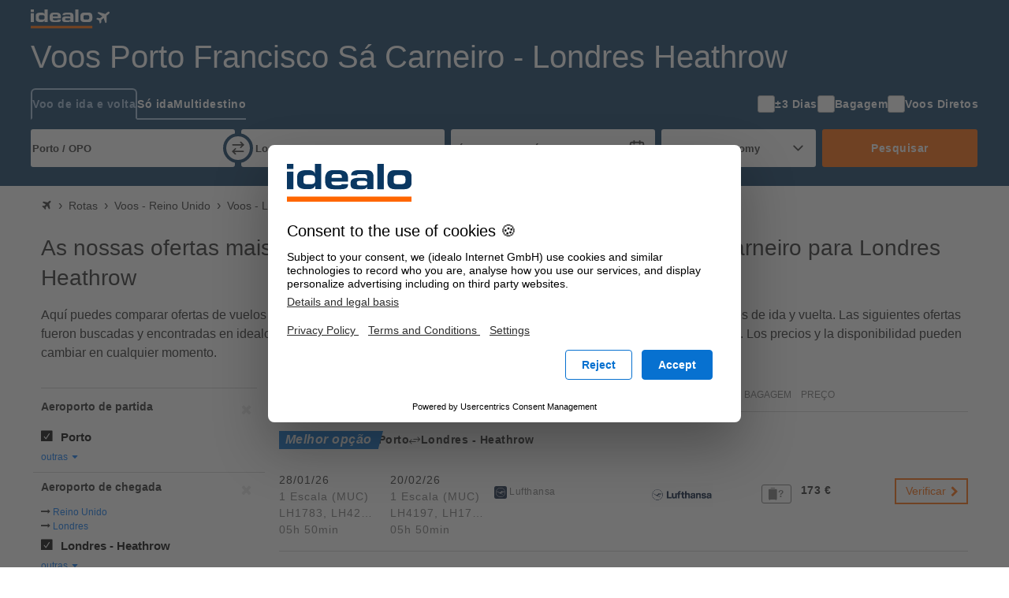

--- FILE ---
content_type: text/html; charset=UTF-8
request_url: https://voos.idealo.pt/rota-de-voo/Porto-OPO/Londres-Heathrow-LHR/
body_size: 27875
content:
<!DOCTYPE html><html prefix="og: https://ogp.me/ns# fb: https://ogp.me/ns/fb#" lang="pt-PT"> <head> <meta charset="UTF-8"/> <link rel="shortcut icon" href="/favicon.ico" type="image/x-icon" /> <link rel="icon" sizes="16x16 32x32" href="/favicon.ico" /> <link rel="icon" sizes="128x128" href="/favicon-128.ico" type="image/x-icon" /> <link rel="icon" sizes="152x152" href="/favicon-152.ico" type="image/x-icon" /> <link rel="icon" sizes="167x167" href="/favicon-167.ico" type="image/x-icon" /> <link rel="icon" sizes="180x180" href="/favicon-180.ico" type="image/x-icon" /> <link rel="icon" sizes="192x192" href="/favicon-192.ico" type="image/x-icon" /> <link rel="icon" sizes="196x196" href="/favicon-196.ico" type="image/x-icon" /> <link rel="apple-touch-icon" href="/apple-touch-icon.png" /> <link rel="apple-touch-icon" sizes="57x57" href="/apple-touch-icon-57x57.png" /> <link rel="apple-touch-icon" sizes="72x72" href="/apple-touch-icon-72x72.png" /> <link rel="apple-touch-icon" sizes="76x76" href="/apple-touch-icon-76x76.png" /> <link rel="apple-touch-icon" sizes="114x114" href="/apple-touch-icon-114x114.png" /> <link rel="apple-touch-icon" sizes="120x120" href="/apple-touch-icon-120x120.png" /> <link rel="apple-touch-icon" sizes="144x144" href="/apple-touch-icon-144x144.png" /> <link rel="apple-touch-icon" sizes="152x152" href="/apple-touch-icon-152x152.png" /> <link rel="apple-touch-icon" sizes="180x180" href="/apple-touch-icon-180x180.png" /> <title>Voo Porto Francisco Sá Carneiro - Londres Heathrow | busque e reserve as passagens online!</title><meta property="og:title" content="Reserve voos baratos de Porto Francisco Sá Carneiro a Londres Heathrow" /><meta property="og:description" content="Compare já os preços com idealo e poupe!" /><meta property="og:site_name" content="Rota do voo" /><meta property="og:url" content="https://voos.idealo.pt/rota-de-voo/Porto-OPO/Londres-Heathrow-LHR/" /><meta property="og:image" content="https://flight-cdn.idealo.net/bilder/destination/facebook-LHR.jpg" /><meta property="fb:admins" content="100002863103956" /><meta property="fb:app_id" content="118653458234733" /><meta name="robots" content="INDEX, FOLLOW" /><meta name="google-site-verification" content="zKmIs-IMA4_htPmQ9s5GjH3LBDSNQ4nfjuSJxyEMgCU" /><meta name="viewport" content="width=device-width, initial-scale=1, maximum-scale=1, shrink-to-fit=no" /><meta name="HandheldFriendly" content="True" /><meta name="description" content="Voos Porto (OPO) Londres - Heathrow (LHR), voos directos baratos e ofertas de voos baratos na rota Porto (OPO) - Londres - Heathrow (LHR). Desde 173 € (preços de 04/12/25). Reserve online bilhetes baratos de voos baratos." /><meta name="publisher" content="idealo.de" /><meta name="copyright" content="idealo.de" /><meta name="author" content="idealo.de" /><meta name="apple-itunes-app" content="app-id=565107138" /><meta name="google-play-app" content="app-id=de.idealo.android.flight" /> <link rel="preconnect" href="https://cdn.idealo.com/" crossorigin> <link rel="preconnect" href="https://cdn.idealo.com/"> <link rel="preconnect" href="https://flight-cdn.idealo.net/" crossorigin> <link rel="preconnect" href="https://flight-cdn.idealo.net/"> <link rel="preconnect" href="//web.cmp.usercentrics.eu"> <link rel="dns-prefetch" href="https://cdn.idealo.com/"> <link rel="dns-prefetch" href="https://flight-cdn.idealo.net/"> <link rel="dns-prefetch" href="//web.cmp.usercentrics.eu"> <link rel="preload" as="script" href="https://cdn.idealo.com/storage/cmp/idealo-cmp.min.js" type="application/javascript"> <link rel="preload" as="script" href="https://app.usercentrics.eu/browser-ui/latest/loader.js" type="application/javascript"> <link href="https://flight-cdn.idealo.net/a/dist/fonts/travel-font-8056b47dd9a702fcf9ef7919ddb75abd.woff" rel="preload" type="font/woff" crossorigin="anonymous" as="font" /><link href="https://flight-cdn.idealo.net/a/dist/fonts/travel-font-77435b991c06c7611a6f2f0f091cdf7d.woff" rel="preload" type="font/woff" crossorigin="anonymous" as="font" /><link href="https://flight-cdn.idealo.net/a/dist/fonts/travel-font-2d2bc1473e7c0d98f4845776f47ac692.woff" rel="preload" type="font/woff" crossorigin="anonymous" as="font" /><link href="https://voos.idealo.pt/rota-de-voo/Porto-OPO/Londres-LON/" rel="canonical" /><link href="https://www.flights-idealo.co.uk/route/Porto-OPO/London-Heathrow-LHR/" hreflang="en-GB" rel="alternate" /><link href="https://voos.idealo.pt/rota-de-voo/Porto-OPO/Londres-Heathrow-LHR/" hreflang="pt" rel="alternate" /><link href="https://flight-cdn.idealo.net/a/dist/css/idealo-flight-legacy-route.all.43e47932eee92f815e53b236c5580a1570.css" media="screen" rel="stylesheet" type="text/css" /><link href="https://flight-cdn.idealo.net/a/dist/css/idealo-flight-legacy-route.desktop.de895a81d5b10635527ce9dc92ed74bd94.css" media="screen and (min-width:480px)" rel="stylesheet" type="text/css" /> <script src="https://cdn.idealo.com/storage/cmp/idealo-cmp.min.js" async id="idealo-cmp" type="module"></script> <script src="https://web.cmp.usercentrics.eu/ui/loader.js" async id="usercentrics-cmp" data-settings-id="wg5_d61wuAuzgz"></script> <script> window.WEBPACK_PUBLIC_PATH = "https://flight-cdn.idealo.net/a/dist-webpack/"; window.dataLayer = window.dataLayer || []; window.dataLayer.push({ ab_test_variant: "original" }); function sendToGAOverGTMDataLayer (_command, param2) { window.dataLayer.push( { googleAnalyticsEventParam2: param2 }, { event: "googleAnalyticsEvent" } ); } /** also used in gtm container */ function sendGAPageView($page) { window.dataLayer.push( {'googleAnalyticsPage': $page}, {'event': 'googleAnalyticsPageView'} ); } (function () { window.dataLayer.push({ "gtm.start": Date.now(), event: "gtm.js" }); var id = "GTM-WVMX98J"; var hostname = window.location.hostname; var tld = hostname.substring(hostname.lastIndexOf(".") + 1); if (tld === hostname) return; if (!/at|fr|it|es|uk/.test(tld)) tld = "de"; if (tld === "uk") tld = "co.uk"; var tag = document.createElement("script"); tag.async = true; tag.src = "https://gtm.idealo." + tld + "/gtm.js?id=" + id; var ref = document.getElementsByTagName("script")[0]; ref.parentNode.insertBefore(tag, ref); })(); new Image("https://flight-cdn.idealo.net/a/pics/blank-1176x676.png"); /** * make picture elements fallback to img.src if the source is not available. * since error events do not bubble we have to capture them. */ (function (){ var seen = new WeakSet(); var useCapture = true; document.addEventListener("error", event => { var img = event.target; if (img.tagName !== "IMG") return; var pic = img.parentNode; if (pic.tagName !== "PICTURE") return; if (seen.has(img)) return; seen.add(img); Array.from(pic.childNodes) .filter(child => child.tagName === "SOURCE") .forEach(source => source.srcset = img.src); }, useCapture); }()); </script> <script id="__args__" data-control="args" type="application/json">{"clientFiles":"","clientFilesPublic":"https:\/\/flight-cdn.idealo.net\/a\/","cdnUrlStatic":"https:\/\/flight-cdn.idealo.net\/","flightURL":"\/","searchActionURL":"\/resultado\/","carURL":"","appEnv":"production","language":"pt","cookieRootURL":"idealo.pt","currency":"EUR","version":"original","data":{"searchForm":{"datepicker":{"LANG_calendar_directFlight":"Dias com voos diretos na rota %1 - %2","LANG_tab_direct":"Voos diretos"},"suggest":{"suggestionsfor":"Sugest\u00f5es para \"%%QUERY%%\"","code":"Encontrado o c\u00f3digo do aeroporto","airport":"Encontrado o nome do aeroporto","country":"Encontrado o pa\u00eds do aeroporto","synonym":"Encontrado o sin\u00f4nimo do aeroporto","lastSearch":"\u00daltimas buscas","priceFrom":"desde %1$s","close":"Fechar"}},"searchComponentFile":null,"searchComponentFileDebug":null,"formVars":{"form_type":"simple","action":"\/search.php?action=search","type":"return","outbound_airport_start":"Porto \/ OPO","outbound_airport_start_short":"Porto","outbound_airport_start_code":"OPO","outbound_airport_arrival":"Londres - Heathrow \/ LHR","outbound_airport_arrival_short":"Londres - Heathrow","outbound_airport_arrival_code":"LHR","return_airport_start":"Londres - Heathrow \/ LHR","return_airport_start_short":"Londres - Heathrow","return_airport_start_code":"LHR","return_airport_arrival":"Porto \/ OPO","return_airport_arrival_short":"Porto","return_airport_arrival_code":"OPO","outbound_date":"s\u00e1b 24\/01\/26","outbound_date_short":"24\/01\/26","outbound_date_timestamp":"1769250500","return_date":"s\u00e1b 07\/02\/26","return_date_short":"07\/02\/26","return_date_timestamp":"1770460100","comfortclass":"1","adults":1,"children":0,"infants":0,"timeFilterFrom":-1,"timeFilterTo":-1,"direct":"0","personCount":1},"offlineSuggest":{"airports":{"SAO":{"label":"S\u00e3o Paulo, todos aeroportos ( CGH, GRU, VCP) \/ SAO (Brasil)","location":{"iata":"SAO","label":"S\u00e3o Paulo, todos aeroportos ( CGH, GRU, VCP) \/ SAO","labelShort":"S\u00e3o Paulo"}},"LIS":{"label":"Lisboa \/ LIS (Portugal)","location":{"iata":"LIS","label":"Lisboa \/ LIS","labelShort":"Lisboa"}},"OPO":{"label":"Porto \/ OPO (Portugal)","location":{"iata":"OPO","label":"Porto \/ OPO","labelShort":"Porto"}},"MAD":{"label":"Madrid - Barajas \/ MAD (Espanha)","location":{"iata":"MAD","label":"Madrid - Barajas \/ MAD","labelShort":"Madrid - Barajas"}},"FRA":{"label":"Frankfurt \/ FRA (Alemanha)","location":{"iata":"FRA","label":"Frankfurt \/ FRA","labelShort":"Frankfurt"}},"GVA":{"label":"Genebra \/ GVA (Su\u00ed\u00e7a)","location":{"iata":"GVA","label":"Genebra \/ GVA","labelShort":"Genebra"}},"FNC":{"label":"Funchal - Madeira \/ FNC (Portugal)","location":{"iata":"FNC","label":"Funchal - Madeira \/ FNC","labelShort":"Funchal"}},"FAO":{"label":"Faro \/ FAO (Portugal)","location":{"iata":"FAO","label":"Faro \/ FAO","labelShort":"Faro"}},"ZRH":{"label":"Zurique - Kloten \/ ZRH (Su\u00ed\u00e7a)","location":{"iata":"ZRH","label":"Zurique - Kloten \/ ZRH","labelShort":"Zurique - Kloten"}},"BER":{"label":"Berlim-Brandemburgo \/ BER (Alemanha)","location":{"iata":"BER","label":"Berlim-Brandemburgo \/ BER","labelShort":"Berlim"}},"PDL":{"label":"Ponta Delgada (A\u00e7ores) \/ PDL (Portugal)","location":{"iata":"PDL","label":"Ponta Delgada (A\u00e7ores) \/ PDL","labelShort":"Ponta Delgada"}},"HOR":{"label":"Horta - Faial \/ HOR (Portugal)","location":{"iata":"HOR","label":"Horta - Faial \/ HOR","labelShort":"Horta - Faial"}},"AMS":{"label":"Amesterd\u00e3o - Schiphol \/ AMS (Pa\u00edses Baixos)","location":{"iata":"AMS","label":"Amesterd\u00e3o - Schiphol \/ AMS","labelShort":"Amesterd\u00e3o"}},"MUC":{"label":"Munique \/ MUC (Alemanha)","location":{"iata":"MUC","label":"Munique \/ MUC","labelShort":"Munique"}},"TER":{"label":"Terceira \/ TER (Portugal)","location":{"iata":"TER","label":"Terceira \/ TER","labelShort":"Terceira"}},"HAM":{"label":"Hamburgo - F\u00fchlsb\u00fcttel \/ HAM (Alemanha)","location":{"iata":"HAM","label":"Hamburgo - F\u00fchlsb\u00fcttel \/ HAM","labelShort":"Hamburgo - F\u00fchlsb\u00fcttel"}},"YYZ":{"label":"Toronto - Pearson \/ YYZ (Canad\u00e1)","location":{"iata":"YYZ","label":"Toronto - Pearson \/ YYZ","labelShort":"Toronto"}},"NUE":{"label":"Nuremberga - Nurembergue \/ NUE (Alemanha)","location":{"iata":"NUE","label":"Nuremberga - Nurembergue \/ NUE","labelShort":"Nuremberga"}},"PXO":{"label":"Porto Santo \/ PXO (Portugal)","location":{"iata":"PXO","label":"Porto Santo \/ PXO","labelShort":"Porto Santo"}},"SMA":{"label":"Santa Maria \/ SMA (Portugal)","location":{"iata":"SMA","label":"Santa Maria \/ SMA","labelShort":"Santa Maria"}},"FLW":{"label":"Flores \/ FLW (Portugal)","location":{"iata":"FLW","label":"Flores \/ FLW","labelShort":"Flores"}},"PIX":{"label":"Pico \/ PIX (Portugal)","location":{"iata":"PIX","label":"Pico \/ PIX","labelShort":"Pico"}},"SJZ":{"label":"S\u00e3o Jorge \/ SJZ (Portugal)","location":{"iata":"SJZ","label":"S\u00e3o Jorge \/ SJZ","labelShort":"S\u00e3o Jorge"}},"GRW":{"label":"Graciosa \/ GRW (Portugal)","location":{"iata":"GRW","label":"Graciosa \/ GRW","labelShort":"Graciosa"}},"CVU":{"label":"Corvo \/ CVU (Portugal)","location":{"iata":"CVU","label":"Corvo \/ CVU","labelShort":"Corvo"}}},"from":["FAO","FLW","FNC","HOR","LIS","PIX","PDL","OPO","PXO","TER"],"to":{"FNC":["AMS","FAO","FLW","LIS","PDL","OPO","PXO","SMA","SJZ","TER"],"LIS":["FAO","FNC","HOR","PIX","PDL","OPO","PXO","SMA","SJZ","TER"],"PDL":["FAO","FLW","FNC","HOR","LIS","PIX","OPO","SMA","SJZ","TER"],"OPO":["FAO","FNC","HOR","LIS","PIX","PDL","PXO","SJZ","SAO","TER"],"PXO":["BER","FAO","FNC","HAM","LIS","MUC","NUE","PDL","OPO","ZRH"],"FAO":["FNC","GVA","HOR","LIS","MAD","NUE","PDL","OPO","PXO","TER"],"PIX":["BER","FLW","FRA","GRW","HOR","LIS","PDL","OPO","SJZ","TER"],"HOR":["CVU","FLW","GRW","LIS","PIX","PDL","OPO","SMA","SJZ","TER"],"FLW":["CVU","FRA","GRW","HAM","HOR","LIS","PIX","PDL","SMA","TER"],"TER":["CVU","FLW","FNC","GRW","HOR","LIS","PIX","PDL","SJZ","YYZ"]}},"ajaxConfig":{"urlStartSearch":"\/ajax\/startSearch.php","urlInitSearch":"\/search.php","urlGetResult":"\/ajax\/getResults.php","urlSearch":"\/rota-de-voo\/Porto-OPO\/Londres-Heathrow-LHR\/","searchTimeout":65000,"getResultInterval":200,"num":null},"doNotSetFormFieldByJavascriptCookie":{"outbound_airport_start":"Porto \/ OPO","outbound_airport_start_short":"Porto","outbound_airport_start_code":"OPO","return_airport_arrival":"Porto \/ OPO","return_airport_arrival_short":"Porto","return_airport_arrival_code":"OPO","outbound_airport_arrival":"Londres - Heathrow \/ LHR","outbound_airport_arrival_short":"Londres - Heathrow","outbound_airport_arrival_code":"LHR","return_airport_start":"Londres - Heathrow \/ LHR","return_airport_start_short":"Londres - Heathrow","return_airport_start_code":"LHR"},"visualWidgets":{"translations":{"widgetBookBefore1Day":"Reserva 1 dia antes da partida","widgetBookBeforeXDay":"Reserva %1$s dias antes da partida"},"cheapestDayChartData":[{"data":[[3,137],[1,153],[0,174],[2,177],[4,179],[5,204],[6,229]],"markingsX":[[3,"Q"],[1,"T"],[0,"S"],[2,"Q"],[4,"S"],[5,"S"],[6,"D"]]}],"DaysBeforeBookingChartData":null,"CheapestMonthChartData":null},"pricewidget":null,"flightRecommendation":{"outboundAirportCode":"OPO","outboundDate":"2026-01-28T13:45:00","returnDate":null},"flightRouteDefinition":{"key":"ab_route","path":"\/rota-de-voo\/Porto-OPO\/Londres-Heathrow-LHR\/"},"routeFacets":[{"used_filter":[{"value":"OPO"}],"facet":"facetSource","type":"path"},{"used_filter":[{"value":"LHR"}],"facet":"facetDestination","type":"path"}]},"abGroup":"A","locale":"pt_PT","pricePreviewServiceUrl":"https:\/\/pricepreview.reise.s.idealo.de","featureFlags":{"train-offers":{"status":"always-active","name":"train-offers"},"price-widget":{"status":"inactive","name":"price-widget"},"price-widget-opened":{"status":"inactive","name":"price-widget-opened"},"route-duration":{"status":"always-active","name":"route-duration"},"route-visual-widgets":{"status":"always-active","name":"route-visual-widgets"},"filter-shop-weight-zero":{"status":"inactive","name":"filter-shop-weight-zero"},"flex-dates":{"status":"always-active","name":"flex-dates"},"search-tooltip":{"status":"always-active","name":"search-tooltip"},"search-teaser-sidebar":{"status":"always-active","name":"search-teaser-sidebar"},"search-teaser-overlay":{"status":"inactive","name":"search-teaser-overlay"},"search-teaser-hotel-block":{"status":"inactive","name":"search-teaser-hotel-block"},"search-teaser-packagetravel-block":{"status":"inactive","name":"search-teaser-packagetravel-block"},"search-teaser-mietwagen-block":{"status":"inactive","name":"search-teaser-mietwagen-block"},"search-teaser-externalpartner-block":{"status":"always-active","name":"search-teaser-externalpartner-block"},"search-teaser-in-search-result":{"status":"inactive","name":"search-teaser-in-search-result"},"more-filter-search":{"status":"inactive","name":"more-filter-search"},"metro-canonical-child-hierarchy":{"status":"inactive","name":"metro-canonical-child-hierarchy"},"atmosfair-efficiency-rating":{"status":"inactive","name":"atmosfair-efficiency-rating"},"baggage-filter":{"status":"always-active","name":"baggage-filter"},"faq-json-frontpage":{"status":"inactive","name":"faq-json-frontpage"},"faq-json-routepage":{"status":"inactive","name":"faq-json-routepage"},"flexible-rebooking":{"status":"inactive","name":"flexible-rebooking"},"atmosfair-filter":{"status":"inactive","name":"atmosfair-filter"},"deals-teaser":{"status":"inactive","name":"deals-teaser"},"opengraph-routeoffers-translations":{"status":"always-active","name":"opengraph-routeoffers-translations"},"direct-flight-filter-ajax":{"status":"always-active","name":"direct-flight-filter-ajax"},"black-friday":{"status":"inactive","name":"black-friday"},"next-privacypolicy":{"status":"inactive","name":"next-privacypolicy"},"offers-as-table-routepage":{"status":"always-active","name":"offers-as-table-routepage"},"ads-offer-list-pos-6":{"status":"inactive","name":"ads-offer-list-pos-6"},"route-airlines":{"status":"inactive","name":"route-airlines"},"search-flex-dates-per-default":{"status":"inactive","name":"search-flex-dates-per-default"},"move-airline-content":{"status":"always-active","name":"move-airline-content"}},"controller":"Application\\Controller\\RouteSchedule","action":"index","configs":{"externalServices":{"Suggester":{"baseUrl":"https:\/\/flight-suggester.idealo.net","path":"\/v2\/suggester\/","timeout":1000},"DealsDataSourceService":{"baseUrl":"http:\/\/travel-flight-deals-pro-service.travel-flight-deals-pro\/","timeout":1000}}}}</script> <script type="application/ld+json"> {"@context":"https:\/\/schema.org","@type":"Product","name":"Voos Porto Francisco S\u00e1 Carneiro - Londres Heathrow","offers":{"@type":"AggregateOffer","lowPrice":173,"priceCurrency":"EUR"}}</script><script crossorigin="anonymous" src="https://flight-cdn.idealo.net/a/dist-webpack/head.9f229a41d1dd0b65f246.js"></script><script crossorigin="anonymous" src="https://flight-cdn.idealo.net/a/dist-webpack/npm.jquery.51bb91fea33e790e2a28.js"></script><script crossorigin="anonymous" src="https://flight-cdn.idealo.net/a/dist-webpack/npm.underscore.094c392ce17f44ecaf63.js"></script><script crossorigin="anonymous" src="https://flight-cdn.idealo.net/a/dist-webpack/65.3c0c5353b807b5864be3.js"></script><script crossorigin="anonymous" src="https://flight-cdn.idealo.net/a/dist-webpack/936.1890c41b81d9cd536454.js"></script><script crossorigin="anonymous" src="https://flight-cdn.idealo.net/a/dist-webpack/262.5c47687b21d31fa51cbd.js"></script><script crossorigin="anonymous" src="https://flight-cdn.idealo.net/a/dist-webpack/routeHead.632ac84c74b8383bdff7.js"></script> </head><body> <div id="reactRoot"></div> <div class="above-the-fold"> <style data-styled="true" data-styled-version="5.3.11">.jdbZHe > img:only-child{vertical-align:middle;}/*!sc*/
data-styled.g1[id="Anchor-sc-ma3z5c-0"]{content:"jdbZHe,"}/*!sc*/
.kRqxTb{list-style:none;padding:0;margin:0;}/*!sc*/
data-styled.g4[id="List-sc-mquwwl-0"]{content:"kRqxTb,"}/*!sc*/
.casgVM{color:#ffffff;background-color:#0a3761;}/*!sc*/
data-styled.g7[id="Section__Ocean-sc-nf3dmp-1"]{content:"casgVM,"}/*!sc*/
.etCZsO{background-color:transparent;color:inherit;border:none;padding:0;}/*!sc*/
.etCZsO:enabled{cursor:pointer;}/*!sc*/
data-styled.g12[id="Button-sc-x6frdh-0"]{content:"etCZsO,"}/*!sc*/
.fujzTE{display:-webkit-box;display:-webkit-flex;display:-ms-flexbox;display:flex;-webkit-align-items:center;-webkit-box-align:center;-ms-flex-align:center;align-items:center;-webkit-box-pack:center;-webkit-justify-content:center;-ms-flex-pack:center;justify-content:center;width:2.5rem;height:2.5rem;outline-offset:-2px;}/*!sc*/
.fujzTE[data-pull="left"]{margin-left:-0.5rem;}/*!sc*/
.fujzTE[data-pull="right"]{margin-right:-0.5rem;}/*!sc*/
.fujzTE[data-pull="top-right"]{margin-top:-0.5rem;margin-right:-0.5rem;}/*!sc*/
.fujzTE:disabled{color:#b4b4b4;}/*!sc*/
.fujzTE svg{width:2rem;height:2rem;stroke-width:1.75;}/*!sc*/
data-styled.g15[id="Button__IconButton-sc-x6frdh-3"]{content:"fujzTE,"}/*!sc*/
.jjZHIn{box-sizing:border-box;margin:0 auto;max-width:1250px;padding-left:12px;padding-right:12px;}/*!sc*/
@media (min-width:768px){.jjZHIn{padding-left:24px;padding-right:24px;}}/*!sc*/
.jjZHIn[data-debug]{outline:2px dashed #d2d2d2;}/*!sc*/
data-styled.g63[id="Container-sc-zx29il-0"]{content:"jjZHIn,"}/*!sc*/
.bhRnHM{justify-self:center;}/*!sc*/
.bhRnHM svg{height:1.5rem;vertical-align:middle;}/*!sc*/
data-styled.g93[id="Navbar__BrandAnchor-sc-7rn59h-0"]{content:"bhRnHM,"}/*!sc*/
.cTqpOw{display:-webkit-box;display:-webkit-flex;display:-ms-flexbox;display:flex;-webkit-flex-direction:column;-ms-flex-direction:column;flex-direction:column;-webkit-box-pack:center;-webkit-justify-content:center;-ms-flex-pack:center;justify-content:center;}/*!sc*/
data-styled.g97[id="Navbar__NavColumn-sc-7rn59h-4"]{content:"cTqpOw,"}/*!sc*/
.iJRrxV{-webkit-flex-direction:row;-ms-flex-direction:row;flex-direction:row;}/*!sc*/
data-styled.g98[id="Navbar__NavRow-sc-7rn59h-5"]{content:"iJRrxV,"}/*!sc*/
.hFXRmc{display:grid;-webkit-align-items:center;-webkit-box-align:center;-ms-flex-align:center;align-items:center;grid-template-columns:auto 1fr auto;height:3rem;}/*!sc*/
.hFXRmc .Navbar__NavRow-sc-7rn59h-5{display:none;}/*!sc*/
.hFXRmc .Navbar__BFAnchor-sc-7rn59h-3[data-variant="mobile"]{display:inline-block;}/*!sc*/
@media (min-width:768px){.hFXRmc{grid-template-columns:auto 1fr;}.hFXRmc .Navbar__NavRow-sc-7rn59h-5{display:-webkit-box;display:-webkit-flex;display:-ms-flexbox;display:flex;}.hFXRmc .Button__IconButton-sc-x6frdh-3{display:none;}.hFXRmc .Navbar__BFAnchor-sc-7rn59h-3[data-variant="mobile"]{display:none;}}/*!sc*/
data-styled.g101[id="Navbar__Nav-sc-7rn59h-8"]{content:"hFXRmc,"}/*!sc*/</style><div translate="no" data-hypernova-key="Navbar" data-hypernova-id="2ddd3672-9700-4adf-ab1c-cb202907b097"><div class="Section__Ocean-sc-nf3dmp-1 casgVM"><nav class="Container-sc-zx29il-0 Navbar__Nav-sc-7rn59h-8 jjZHIn hFXRmc"><button data-pull="left" type="button" aria-label="Menu" aria-expanded="false" aria-haspopup="dialog" class="Button-sc-x6frdh-0 Button__IconButton-sc-x6frdh-3 etCZsO fujzTE"><svg xmlns="http://www.w3.org/2000/svg" width="24" height="24" viewBox="0 0 24 24" fill="none" stroke="currentColor" stroke-width="2" stroke-linecap="round" stroke-linejoin="round" class="lucide lucide-menu" aria-hidden="true"><path d="M4 12h16"></path><path d="M4 18h16"></path><path d="M4 6h16"></path></svg></button><a title="Voo e voo barato Comparação de preços" class="Anchor-sc-ma3z5c-0 Navbar__BrandAnchor-sc-7rn59h-0 jdbZHe bhRnHM" href="/" rel="" target="_self"><svg xmlns="http://www.w3.org/2000/svg" viewBox="-30 0 125.424 30"><g fill="none" fill-rule="evenodd"><path fill="#f60" d="M-30 30h98v-4h-98z"></path><path fill="#fff" d="M53.9 13.39q0 .574.1 1.14c.049.308.184.596.39.83.247.244.554.42.89.51a6 6 0 0 0 1.64.18h2.73q.751.007 1.49-.12c.39-.064.76-.21 1.09-.43.294-.218.522-.512.66-.85.159-.453.233-.93.22-1.41v-1.49a3.9 3.9 0 0 0-.22-1.4 2 2 0 0 0-.66-.85 2.6 2.6 0 0 0-1.09-.43 8.3 8.3 0 0 0-1.5-.07h-2.73a6 6 0 0 0-1.64.18 2 2 0 0 0-.89.51 1.6 1.6 0 0 0-.39.83 6.6 6.6 0 0 0-.09 1.13zM49 10.73C49 6 52.13 5 54.9 5h7.2c2.77 0 5.9 1 5.9 5.73v3.54C68 19 64.87 20 62.1 20h-7.2c-2.77 0-5.9-1-5.9-5.73zM41 20h5V0h-5zm-9.92-2.95c1.4 0 2-.47 2-1.37 0-1.56-.48-1.72-3.21-1.73h-2.42c-2 0-2.51.42-2.53 1.35 0 1.42.5 1.75 2.53 1.75zM20 14.7c0-3.89 5.52-3.7 6-3.7h4a4.88 4.88 0 0 1 2.91.84l.09.1v-1.62C33 8.78 32.73 8 30.81 8h-3.6c-1.6 0-2.5.31-2.5 1h-4.22c0-3 2.43-4 6.32-4h5.84C36.16 5 38 6.78 38 10.18V20h-5v-2l-.3.53c-.86 1.22-1.51 1.5-4.08 1.5h-3.54C21.94 20 20 19.28 20 15.92zM5 10.35C5 8.81 5.61 8 7.53 8h2.94c1.92 0 2.53.81 2.53 2.35V11H5ZM18 14v-2.46C18 6.67 15.76 5 10.14 5H6.42C2.59 5 0 6.63 0 12v1.37c0 6 3.5 6.67 7 6.67h5c4.44 0 6-.75 6-4h-5c0 .86-.76 1-2 1H7.5c-1.19 0-2.5-.72-2.5-2V14zm-35-.62q-.005.564.09 1.12c.044.302.173.587.37.82.232.246.531.419.86.5a5.6 5.6 0 0 0 1.59.18h2.75a7.7 7.7 0 0 0 1.44-.12 2.6 2.6 0 0 0 1-.42c.284-.216.503-.507.63-.84.18-.441.271-.913.27-1.39v-1.47a3.6 3.6 0 0 0-.22-1.38 1.9 1.9 0 0 0-.63-.84 2.6 2.6 0 0 0-1-.42A7.8 7.8 0 0 0-11.34 9h-2.75a5.7 5.7 0 0 0-1.59.18 1.76 1.76 0 0 0-.86.5 1.64 1.64 0 0 0-.37.82 6.4 6.4 0 0 0-.09 1.12zm-5-2.14c-.04-.853.011-1.708.15-2.55a3.85 3.85 0 0 1 1.06-2 5.43 5.43 0 0 1 2.36-1.26A16 16 0 0 1-14.27 5h1.37q.846-.004 1.68.13a5 5 0 0 1 1.5.47c.442.217.833.524 1.15.9.342.407.57.897.66 1.42V0H-3v20h-5v-2.82a3.4 3.4 0 0 1-.61 1.07 3.6 3.6 0 0 1-1 .92 5.1 5.1 0 0 1-1.53.59 9 9 0 0 1-2 .24h-1.13c-1.4.036-2.798-.112-4.16-.44a5.34 5.34 0 0 1-2.36-1.27 3.47 3.47 0 0 1-1.06-1.85c-.14-.846-.19-1.704-.15-2.56zM-30 4h5V0h-5zm0 16h5V6h-5z"></path><path fill="#fff" d="M78.757 4.803a.3.3 0 0 0-.082.047 1 1 0 0 1-.092.064.6.6 0 0 0-.094.074.5.5 0 0 1-.087.07.3.3 0 0 0-.066.053.4.4 0 0 1-.086.066.5.5 0 0 0-.092.072.3.3 0 0 1-.064.056 1 1 0 0 0-.086.069 1 1 0 0 1-.097.076.3.3 0 0 0-.075.061.4.4 0 0 1-.082.067.3.3 0 0 0-.068.051.4.4 0 0 1-.072.06.9.9 0 0 0-.257.279.3.3 0 0 0-.048.155.64.64 0 0 0 .047.3.999.999 0 0 0 .193.21c.123.092.192.14.244.166.028.015.052.032.053.039 0 .006.033.03.071.052.1.06.236.149.39.256.187.132.277.192.385.255a1 1 0 0 1 .09.062c.014.013.05.036.082.053a.2.2 0 0 1 .065.046.3.3 0 0 0 .075.05c.037.02.068.041.068.047 0 .007.033.03.071.053.09.052.165.101.236.151.03.022.078.053.106.068a.172.172 0 0 1 .053.038c0 .005.03.026.066.046s.07.043.074.051.03.028.059.043a1 1 0 0 1 .102.064c.027.02.074.052.104.07.087.052.161.102.208.14.024.019.064.044.089.056s.045.027.046.032c0 .009.068.054.233.155a1.8 1.8 0 0 1 .107.072c.025.02.067.046.092.059s.045.027.046.033c0 .006.03.027.067.047.036.02.069.042.073.05s.033.03.065.048.082.05.11.07.072.05.098.064c.074.045.153.098.2.135a.6.6 0 0 0 .088.056.14.14 0 0 1 .051.037.3.3 0 0 0 .079.057c.038.023.114.072.168.108s.127.082.16.102a.24.24 0 0 1 .071.051.21.21 0 0 0 .068.048.2.2 0 0 1 .067.045.33.33 0 0 0 .078.056c.04.021.082.05.096.063s.04.03.06.038.06.034.092.058a1 1 0 0 0 .093.063c.02.01.047.03.06.043.012.014.04.032.06.04s.056.033.081.054.07.053.1.071c.095.058.163.102.22.144a1 1 0 0 0 .1.062.14.14 0 0 1 .051.037.3.3 0 0 0 .075.051c.037.02.068.04.068.047.001.006.027.025.06.043.03.018.08.05.107.07s.076.053.108.072c.153.093.185.114.195.13.006.008.04.03.077.05.036.019.066.04.067.046 0 .006.024.024.052.039s.074.043.102.063c.068.05.179.122.246.161a.34.34 0 0 1 .073.055c.011.012.036.03.056.038s.052.029.07.045c.03.028.069.054.217.143.104.063.13.089.13.131 0 .032-.01.044-.05.072a1 1 0 0 0-.101.082.3.3 0 0 1-.065.05.3.3 0 0 0-.064.051.6.6 0 0 1-.097.077.4.4 0 0 0-.082.064.6.6 0 0 1-.09.073.4.4 0 0 0-.076.062.3.3 0 0 1-.064.055 1 1 0 0 0-.106.084.4.4 0 0 1-.076.058.3.3 0 0 0-.066.053 1 1 0 0 1-.096.08 1 1 0 0 0-.08.063 1 1 0 0 1-.082.063.4.4 0 0 0-.073.061.5.5 0 0 1-.083.067.6.6 0 0 0-.088.07.5.5 0 0 1-.08.066.5.5 0 0 0-.08.065.6.6 0 0 1-.091.072 1 1 0 0 0-.086.065.5.5 0 0 1-.067.054.5.5 0 0 0-.075.065.6.6 0 0 1-.098.08.5.5 0 0 0-.087.066.4.4 0 0 1-.07.056.3.3 0 0 0-.064.055.4.4 0 0 1-.082.067.6.6 0 0 0-.097.076.5.5 0 0 1-.084.067.4.4 0 0 0-.075.06 1 1 0 0 1-.102.083c-.096.07-.136.103-.192.155a1 1 0 0 1-.115.088.5.5 0 0 0-.091.073.3.3 0 0 1-.064.056 1 1 0 0 0-.086.069 1 1 0 0 1-.092.072.4.4 0 0 0-.075.06 1 1 0 0 1-.087.073l-.108.081a1.2 1.2 0 0 1-.209.144.5.5 0 0 1-.098-.026 1 1 0 0 0-.192-.037 1 1 0 0 1-.2-.04 1 1 0 0 0-.199-.04 1 1 0 0 1-.199-.04 1 1 0 0 0-.197-.04.7.7 0 0 1-.232-.05 1 1 0 0 0-.17-.03 1 1 0 0 1-.175-.033.9.9 0 0 0-.252-.051 1 1 0 0 1-.17-.038 1 1 0 0 0-.2-.04 1 1 0 0 1-.19-.036 1 1 0 0 0-.2-.04 1 1 0 0 1-.2-.042 1.2 1.2 0 0 0-.218-.043 1 1 0 0 1-.213-.043.8.8 0 0 0-.188-.037 1 1 0 0 1-.175-.032c-.129-.044-.27-.032-.358.031a1 1 0 0 1-.098.058.4.4 0 0 0-.092.066.6.6 0 0 1-.089.073.5.5 0 0 0-.083.067.5.5 0 0 1-.087.07 1 1 0 0 0-.097.078.2.2 0 0 1-.06.047.2.2 0 0 0-.055.044.7.7 0 0 1-.107.084.4.4 0 0 0-.086.07.3.3 0 0 1-.064.054 1 1 0 0 0-.086.07 1 1 0 0 1-.091.072.5.5 0 0 0-.084.067.5.5 0 0 1-.08.065.5.5 0 0 0-.077.06.5.5 0 0 1-.075.06 1 1 0 0 0-.102.084.4.4 0 0 1-.065.056.5.5 0 0 0-.071.074.5.5 0 0 0-.104.18c-.037.102-.039.116-.03.207.008.093.011.105.066.197.065.11.124.17.199.205a.4.4 0 0 1 .074.047.4.4 0 0 0 .096.05c.039.017.088.041.108.056s.06.033.09.043a.42.42 0 0 1 .094.049c.024.017.07.04.104.052a.5.5 0 0 1 .098.047.6.6 0 0 0 .09.048c.03.012.074.035.097.05a.6.6 0 0 0 .109.052.3.3 0 0 1 .09.046.4.4 0 0 0 .097.052c.04.016.089.04.109.055a.4.4 0 0 0 .085.042c.027.009.068.03.092.048a.5.5 0 0 0 .107.054.6.6 0 0 1 .114.055.4.4 0 0 0 .089.046c.022.007.06.026.084.043a1 1 0 0 0 .117.058c.04.016.08.037.09.047s.05.03.09.047a.87.87 0 0 1 .126.063.2.2 0 0 0 .068.033c.008 0 .044.018.08.04a1 1 0 0 0 .126.063.488.488 0 0 1 .102.053.4.4 0 0 0 .09.046.4.4 0 0 1 .091.045 1 1 0 0 0 .116.058c.04.016.08.037.089.046.01.01.049.03.087.046a1 1 0 0 1 .125.063c.03.019.066.037.08.04a.4.4 0 0 1 .088.045.6.6 0 0 0 .106.052c.025.008.069.03.097.05s.073.042.1.05a.4.4 0 0 1 .09.044 1 1 0 0 0 .09.048.3.3 0 0 1 .135.113c.039.051.043.07.09.342a3 3 0 0 0 .084.347c.048.148.074.255.101.428.021.132.06.287.109.439.021.065.05.188.065.273.037.22.061.323.103.445.048.144.051.155.093.394.02.113.047.24.06.28.075.246.09.303.113.432.04.226.062.316.111.468.029.085.058.207.075.308.037.22.042.233.13.356.082.114.107.132.273.198a.3.3 0 0 0 .188.025c.086-.008.111-.014.15-.04l.13-.082a.5.5 0 0 0 .096-.072.3.3 0 0 1 .065-.053.7.7 0 0 0 .096-.078.6.6 0 0 1 .091-.075.5.5 0 0 0 .075-.059.5.5 0 0 1 .075-.06.5.5 0 0 0 .08-.064.6.6 0 0 1 .097-.076.4.4 0 0 0 .082-.067.3.3 0 0 1 .07-.058 1 1 0 0 0 .09-.072.5.5 0 0 1 .088-.066.4.4 0 0 0 .087-.069.4.4 0 0 1 .068-.058.5.5 0 0 0 .074-.061.5.5 0 0 1 .096-.075.4.4 0 0 0 .08-.061 1.076 1.076 0 0 0 .228-.264 3.742 3.742 0 0 1 .022-.187 2.89 2.89 0 0 0 .028-.528 4 4 0 0 1 .008-.501c.018-.141.024-.298.018-.55a2.795 2.795 0 0 1 .014-.505c.01-.073.016-.225.015-.339l-.003-.347c0-.078.003-.175.01-.216.015-.117.023-.293.02-.478l-.004-.253c0-.076.003-.09.04-.147a.4.4 0 0 1 .08-.088 1 1 0 0 0 .082-.066 1 1 0 0 1 .103-.08.4.4 0 0 0 .075-.058.5.5 0 0 1 .086-.072.5.5 0 0 0 .086-.073.2.2 0 0 1 .06-.047.5.5 0 0 0 .092-.072.4.4 0 0 1 .08-.065.3.3 0 0 0 .066-.05 1 1 0 0 1 .1-.08 1 1 0 0 0 .1-.08c.06-.057.172-.148.22-.177a.5.5 0 0 0 .086-.07.5.5 0 0 1 .088-.073.5.5 0 0 0 .08-.061 1 1 0 0 1 .08-.064.5.5 0 0 0 .082-.066.4.4 0 0 1 .07-.059 1 1 0 0 0 .089-.07 1 1 0 0 1 .092-.073.5.5 0 0 0 .079-.064.5.5 0 0 1 .072-.06 1 1 0 0 0 .1-.081.3.3 0 0 1 .078-.058.2.2 0 0 0 .06-.05.6.6 0 0 1 .095-.08.5.5 0 0 0 .08-.062.5.5 0 0 1 .075-.059.4.4 0 0 0 .077-.063.6.6 0 0 1 .096-.079.6.6 0 0 0 .092-.072.4.4 0 0 1 .072-.058.5.5 0 0 0 .08-.065.5.5 0 0 1 .084-.067 1 1 0 0 0 .101-.08.3.3 0 0 1 .065-.052.3.3 0 0 0 .065-.054.5.5 0 0 1 .098-.077.4.4 0 0 0 .08-.063.5.5 0 0 1 .075-.061.5.5 0 0 0 .078-.068c.07-.075.133-.093.175-.048.04.042.095.186.129.33.018.078.05.17.08.235.027.06.057.15.07.205.026.126.056.216.1.308.019.04.048.132.065.204.03.13.06.216.097.273.01.017.035.099.055.182.039.16.053.2.095.277.015.025.043.116.064.2.036.154.05.193.105.312.016.033.043.12.06.194.016.073.042.16.058.193l.048.104c.012.025.035.105.052.18.017.073.047.17.067.214.056.124.061.14.092.271.03.121.044.162.098.28.016.034.043.123.06.198.02.084.048.168.072.217.04.08.052.118.103.323.015.06.046.147.069.193.026.052.053.132.072.215.03.13.044.171.1.29.015.035.042.123.059.197.02.085.049.174.08.24.03.064.06.155.077.234a.9.9 0 0 0 .092.269c.02.04.05.134.067.21.017.074.045.164.06.197.055.117.068.153.098.283.017.072.054.181.08.243.028.062.06.153.071.203.012.05.03.107.039.126a.8.8 0 0 0 .196.206c.101.072.13.077.318.06.186-.015.218-.027.316-.119a.2.2 0 0 1 .067-.048c.01 0 .034-.02.056-.044a.6.6 0 0 1 .096-.079.6.6 0 0 0 .092-.072.5.5 0 0 1 .072-.06.5.5 0 0 0 .073-.061.6.6 0 0 1 .097-.076.4.4 0 0 0 .083-.067.4.4 0 0 1 .08-.065.357.357 0 0 0 .081-.066.3.3 0 0 1 .075-.061.5.5 0 0 0 .08-.064.5.5 0 0 1 .071-.06.6.6 0 0 0 .204-.267c.05-.126.055-.18.04-.47a7 7 0 0 1-.007-.73c.01-.204.01-.391-.003-.666a7 7 0 0 1-.01-.617c.016-.23.015-.464-.004-.885a5 5 0 0 1-.006-.57c.015-.149.015-.37 0-.779a8 8 0 0 1-.009-.536c.02-.21.017-.411-.008-1.001a5 5 0 0 1 0-.32c.014-.357.015-.458.005-.702a9 9 0 0 1-.01-.87 6 6 0 0 0 0-.513 7 7 0 0 1-.01-.763c.011-.163.01-.474-.001-.721-.014-.286-.015-.279.052-.357a.7.7 0 0 1 .113-.102 1 1 0 0 0 .105-.085.3.3 0 0 1 .067-.051.2.2 0 0 0 .063-.052.5.5 0 0 1 .096-.078.4.4 0 0 0 .085-.064.5.5 0 0 1 .074-.062.5.5 0 0 0 .073-.06.6.6 0 0 1 .091-.073 1 1 0 0 0 .1-.077 1 1 0 0 1 .08-.066.5.5 0 0 0 .073-.06.5.5 0 0 1 .08-.065 1 1 0 0 0 .083-.065 1 1 0 0 1 .076-.059 1 1 0 0 0 .08-.066 1 1 0 0 1 .097-.075.3.3 0 0 0 .075-.062.3.3 0 0 1 .064-.055 1 1 0 0 0 .087-.07.5.5 0 0 1 .093-.07.4.4 0 0 0 .091-.072.5.5 0 0 1 .085-.071.3.3 0 0 0 .058-.049.4.4 0 0 1 .086-.065.5.5 0 0 0 .092-.073.3.3 0 0 1 .064-.055 1 1 0 0 0 .086-.069 1 1 0 0 1 .088-.07.5.5 0 0 0 .082-.068.3.3 0 0 1 .073-.058.4.4 0 0 0 .08-.06 1 1 0 0 1 .091-.072.3.3 0 0 0 .07-.06.4.4 0 0 1 .081-.065 1 1 0 0 0 .092-.07 1 1 0 0 1 .097-.079.5.5 0 0 0 .08-.067.3.3 0 0 1 .068-.055.6.6 0 0 0 .086-.066.5.5 0 0 1 .075-.059.5.5 0 0 0 .085-.072.4.4 0 0 1 .077-.063c.02-.01.058-.04.084-.065a1 1 0 0 1 .093-.072.5.5 0 0 0 .078-.065.5.5 0 0 1 .08-.065.5.5 0 0 0 .081-.066.5.5 0 0 1 .08-.064.3.3 0 0 0 .058-.05.4.4 0 0 1 .063-.059c.11-.085.35-.388.373-.468a.3.3 0 0 1 .039-.07.5.5 0 0 0 .053-.125c.013-.045.033-.103.045-.13.03-.067.037-.112.046-.328a1.642 1.642 0 0 0-.048-.532c-.044-.204-.055-.236-.11-.326a1 1 0 0 1-.06-.123.5.5 0 0 0-.065-.11 1 1 0 0 1-.069-.098.5.5 0 0 0-.077-.099l-.126-.122a2.4 2.4 0 0 0-.298-.237 1 1 0 0 0-.125-.068 1 1 0 0 1-.114-.055.4.4 0 0 0-.105-.038 1 1 0 0 1-.149-.044c-.11-.041-.209-.045-.493-.02-.277.026-.38.048-.475.104a2 2 0 0 1-.151.075.5.5 0 0 0-.115.066 1 1 0 0 1-.095.07.6.6 0 0 0-.094.073.4.4 0 0 1-.081.062.4.4 0 0 0-.084.065.5.5 0 0 1-.074.062 1 1 0 0 0-.08.066 1 1 0 0 1-.098.076.4.4 0 0 0-.075.062.4.4 0 0 1-.081.066.4.4 0 0 0-.075.059.4.4 0 0 1-.077.06.6.6 0 0 0-.104.084.2.2 0 0 1-.052.045.4.4 0 0 0-.077.06 1 1 0 0 1-.117.09.3.3 0 0 0-.073.06.3.3 0 0 1-.064.056 1 1 0 0 0-.083.066 1 1 0 0 1-.092.07.5.5 0 0 0-.093.077.2.2 0 0 1-.055.046.4.4 0 0 0-.078.059 1 1 0 0 1-.106.084.5.5 0 0 0-.073.06.5.5 0 0 1-.08.066 1 1 0 0 0-.092.072 1 1 0 0 1-.092.073.3.3 0 0 0-.07.058.4.4 0 0 1-.081.067 1 1 0 0 0-.092.069.5.5 0 0 1-.069.055.5.5 0 0 0-.077.067.4.4 0 0 1-.08.064.6.6 0 0 0-.095.071 1 1 0 0 1-.097.077.3.3 0 0 0-.064.055.3.3 0 0 1-.075.062 1 1 0 0 0-.097.076 1 1 0 0 1-.087.07.3.3 0 0 0-.057.047.6.6 0 0 1-.092.072.6.6 0 0 0-.092.074.3.3 0 0 1-.058.048.5.5 0 0 0-.08.064.6.6 0 0 1-.09.073 1 1 0 0 0-.1.077 1 1 0 0 1-.086.07.3.3 0 0 0-.064.054.3.3 0 0 1-.08.062.4.4 0 0 0-.093.069.5.5 0 0 1-.193.123.2.2 0 0 1-.075-.01 1 1 0 0 0-.114-.026 1 1 0 0 1-.149-.044 1 1 0 0 0-.154-.044.7.7 0 0 1-.14-.041 1 1 0 0 0-.153-.045 1 1 0 0 1-.154-.045 1 1 0 0 0-.16-.047 1 1 0 0 1-.162-.047.7.7 0 0 0-.141-.043 1 1 0 0 1-.154-.045 1 1 0 0 0-.155-.045.7.7 0 0 1-.148-.044.7.7 0 0 0-.152-.043.7.7 0 0 1-.154-.045.7.7 0 0 0-.156-.045.6.6 0 0 1-.14-.041.7.7 0 0 0-.148-.045 1 1 0 0 1-.161-.047 1 1 0 0 0-.153-.044.7.7 0 0 1-.154-.046.7.7 0 0 0-.149-.045 1 1 0 0 1-.153-.044 1 1 0 0 0-.155-.045.7.7 0 0 1-.138-.04 1 1 0 0 0-.154-.045 1 1 0 0 1-.163-.048.7.7 0 0 0-.153-.044.7.7 0 0 1-.154-.045 1 1 0 0 0-.166-.049.6.6 0 0 1-.146-.045.5.5 0 0 0-.136-.04.7.7 0 0 1-.156-.045.7.7 0 0 0-.153-.044.7.7 0 0 1-.153-.044.7.7 0 0 0-.15-.046 1 1 0 0 1-.155-.044 1 1 0 0 0-.16-.045.5.5 0 0 1-.135-.04.7.7 0 0 0-.148-.044 1 1 0 0 1-.166-.05.7.7 0 0 0-.153-.043.5.5 0 0 1-.136-.04.7.7 0 0 0-.162-.049.7.7 0 0 1-.155-.045.6.6 0 0 0-.141-.042 1 1 0 0 1-.164-.048.7.7 0 0 0-.153-.044.7.7 0 0 1-.154-.043 1 1 0 0 0-.148-.046 1 1 0 0 1-.155-.045 1 1 0 0 0-.153-.044.7.7 0 0 1-.139-.041 1 1 0 0 0-.154-.045 1 1 0 0 1-.163-.049.7.7 0 0 0-.155-.043.5.5 0 0 1-.14-.041.7.7 0 0 0-.162-.049.7.7 0 0 1-.162-.047.6.6 0 0 0-.138-.041.6.6 0 0 1-.142-.04 1 1 0 0 0-.154-.046 1 1 0 0 1-.165-.049.7.7 0 0 0-.154-.045.8.8 0 0 1-.154-.044.7.7 0 0 0-.146-.044 1 1 0 0 1-.165-.049 1 1 0 0 0-.15-.044 1 1 0 0 1-.145-.043.34.34 0 0 0-.193-.028.6.6 0 0 0-.157.025" style="stroke-width:0.0115384" transform="translate(-.962 -.672)"></path></g></svg></a><ul class="List-sc-mquwwl-0 Navbar__NavColumn-sc-7rn59h-4 Navbar__NavRow-sc-7rn59h-5 kRqxTb cTqpOw iJRrxV"></ul></nav></div></div><script type="application/json" data-hypernova-key="Navbar" data-hypernova-id="2ddd3672-9700-4adf-ab1c-cb202907b097"><!--{"componentProps":[],"cosmosProps":{"lang":"pt-PT","features":["train-offers","route-duration","route-visual-widgets","flex-dates","search-tooltip","search-teaser-sidebar","search-teaser-externalpartner-block","baggage-filter","opengraph-routeoffers-translations","direct-flight-filter-ajax","offers-as-table-routepage","move-airline-content"]}}--></script> <style data-styled="true" data-styled-version="5.3.11">.dOzdmv{font-family:Roboto,Helvetica,Arial,sans-serif;font-size:0.875rem;font-weight:normal;-webkit-letter-spacing:0.03571428571428571em;-moz-letter-spacing:0.03571428571428571em;-ms-letter-spacing:0.03571428571428571em;letter-spacing:0.03571428571428571em;line-height:1.5;margin:0;}/*!sc*/
.XcuOr{font-family:Roboto,Helvetica,Arial,sans-serif;font-size:0.875rem;font-weight:700;-webkit-letter-spacing:0.03571428571428571em;-moz-letter-spacing:0.03571428571428571em;-ms-letter-spacing:0.03571428571428571em;letter-spacing:0.03571428571428571em;line-height:1.5;margin:0;}/*!sc*/
data-styled.g5[id="Typography-sc-1trn71d-0"]{content:"dOzdmv,XcuOr,"}/*!sc*/
.casgVM{color:#ffffff;background-color:#0a3761;}/*!sc*/
data-styled.g7[id="Section__Ocean-sc-nf3dmp-1"]{content:"casgVM,"}/*!sc*/
.etCZsO{background-color:transparent;color:inherit;border:none;padding:0;}/*!sc*/
.etCZsO:enabled{cursor:pointer;}/*!sc*/
data-styled.g12[id="Button-sc-x6frdh-0"]{content:"etCZsO,"}/*!sc*/
.jvkCPT{font-family:Roboto,Helvetica,Arial,sans-serif;font-size:0.875rem;font-weight:700;-webkit-letter-spacing:0.03571428571428571em;-moz-letter-spacing:0.03571428571428571em;-ms-letter-spacing:0.03571428571428571em;letter-spacing:0.03571428571428571em;line-height:1.5;padding-inline:1rem;border-radius:3px;}/*!sc*/
.jvkCPT.jvkCPT{color:#ffffff;background:#FD6400;}/*!sc*/
.jvkCPT.jvkCPT:hover{background:#db4200;}/*!sc*/
.jvkCPT.jvkCPT:disabled{background:#ffb380;}/*!sc*/
.jvkCPT[data-height="small"]{height:2rem;}/*!sc*/
.jvkCPT[data-height="medium"]{height:2.5rem;}/*!sc*/
.jvkCPT[data-height="large"]{height:3rem;}/*!sc*/
data-styled.g14[id="Button__FullButton-sc-x6frdh-2"]{content:"jvkCPT,"}/*!sc*/
.fujzTE{display:-webkit-box;display:-webkit-flex;display:-ms-flexbox;display:flex;-webkit-align-items:center;-webkit-box-align:center;-ms-flex-align:center;align-items:center;-webkit-box-pack:center;-webkit-justify-content:center;-ms-flex-pack:center;justify-content:center;width:2.5rem;height:2.5rem;outline-offset:-2px;}/*!sc*/
.fujzTE[data-pull="left"]{margin-left:-0.5rem;}/*!sc*/
.fujzTE[data-pull="right"]{margin-right:-0.5rem;}/*!sc*/
.fujzTE[data-pull="top-right"]{margin-top:-0.5rem;margin-right:-0.5rem;}/*!sc*/
.fujzTE:disabled{color:#b4b4b4;}/*!sc*/
.fujzTE svg{width:2rem;height:2rem;stroke-width:1.75;}/*!sc*/
data-styled.g15[id="Button__IconButton-sc-x6frdh-3"]{content:"fujzTE,"}/*!sc*/
.dIVeQK{border:none;font:inherit;color:currentcolor;-webkit-letter-spacing:inherit;-moz-letter-spacing:inherit;-ms-letter-spacing:inherit;letter-spacing:inherit;overflow:hidden;white-space:nowrap;text-overflow:ellipsis;display:block;width:100%;height:3rem;padding-inline:0.75rem;box-sizing:border-box;background:transparent;border-radius:3px;}/*!sc*/
.dIVeQK:focus{outline-offset:-2px;}/*!sc*/
data-styled.g18[id="TextInput__Input-sc-1wp1p5s-0"]{content:"dIVeQK,"}/*!sc*/
.fLQGqp{display:-webkit-box;display:-webkit-flex;display:-ms-flexbox;display:flex;-webkit-align-items:center;-webkit-box-align:center;-ms-flex-align:center;align-items:center;color:#2d2d2d;background:#ffffff;border-radius:3px;}/*!sc*/
.fLQGqp[data-adorn="right"]{padding-right:0.75rem;}/*!sc*/
.fLQGqp .TextInput__Input-sc-1wp1p5s-0:focus{outline:none;}/*!sc*/
.fLQGqp:focus-within{outline:0.25rem solid #007aff;outline:0.25rem solid accentColor;}/*!sc*/
data-styled.g19[id="TextInput__Root-sc-1wp1p5s-1"]{content:"fLQGqp,"}/*!sc*/
.jjZHIn{box-sizing:border-box;margin:0 auto;max-width:1250px;padding-left:12px;padding-right:12px;}/*!sc*/
@media (min-width:768px){.jjZHIn{padding-left:24px;padding-right:24px;}}/*!sc*/
.jjZHIn[data-debug]{outline:2px dashed #d2d2d2;}/*!sc*/
data-styled.g63[id="Container-sc-zx29il-0"]{content:"jjZHIn,"}/*!sc*/
.caseBi{font-weight:bold;}/*!sc*/
.caseBi[data-docked="true"]{border-bottom-left-radius:0;border-bottom-right-radius:0;}/*!sc*/
@media (min-width:768px){.caseBi[data-padding="left"]{padding-left:1rem;}.caseBi[data-padding="right"]{padding-right:1rem;}}/*!sc*/
.caseBi[data-pointer="true"]{cursor:pointer;}/*!sc*/
.caseBi .TextInput__Input-sc-1wp1p5s-0{cursor:inherit;}/*!sc*/
.caseBi:focus-within{outline:none;}/*!sc*/
data-styled.g141[id="SearchFormInput__DockedInputRoot-sc-sgkgpa-3"]{content:"caseBi,"}/*!sc*/
.kkkcGv{position:relative;}/*!sc*/
data-styled.g142[id="SearchFormInput__Relative-sc-sgkgpa-4"]{content:"kkkcGv,"}/*!sc*/
.dWhPKF.dWhPKF{position:absolute;z-index:1;display:-webkit-box;display:-webkit-flex;display:-ms-flexbox;display:flex;-webkit-align-items:center;-webkit-box-align:center;-ms-flex-align:center;align-items:center;-webkit-box-pack:center;-webkit-justify-content:center;-ms-flex-pack:center;justify-content:center;width:2.375rem;height:2.375rem;border:4px solid #0a3761;border-radius:50%;color:#2d2d2d;background:#ffffff;}/*!sc*/
.dWhPKF.dWhPKF svg{width:1.25rem;height:1.25rem;stroke-width:2;}/*!sc*/
@media (max-width:767px){.dWhPKF.dWhPKF{-webkit-transform:rotate(90deg);-ms-transform:rotate(90deg);transform:rotate(90deg);right:18px;bottom:-24px;}}/*!sc*/
@media (min-width:768px){.dWhPKF.dWhPKF{right:-23px;bottom:5px;}}/*!sc*/
data-styled.g178[id="FlightPanel__SwapButton-sc-z7gwna-1"]{content:"dWhPKF,"}/*!sc*/
.jPzSfL{display:-webkit-box;display:-webkit-flex;display:-ms-flexbox;display:flex;-webkit-flex-direction:row;-ms-flex-direction:row;flex-direction:row;gap:1rem;}/*!sc*/
data-styled.g179[id="FlightPanel__FlexRow-sc-z7gwna-2"]{content:"jPzSfL,"}/*!sc*/
.latEYx{display:-webkit-box;display:-webkit-flex;display:-ms-flexbox;display:flex;}/*!sc*/
@media (min-width:768px){.latEYx{display:none;}}/*!sc*/
data-styled.g180[id="FlightPanel__Options-sc-z7gwna-3"]{content:"latEYx,"}/*!sc*/
.cHAfAt[data-highlight="true"] [data-qa="search-form-departure"],.cHAfAt[data-highlight="true"] [data-qa="search-form-arrival"]{-webkit-animation:eHQfwC 3s ease-out forwards;animation:eHQfwC 3s ease-out forwards;}/*!sc*/
data-styled.g181[id="FlightPanel__PanelRoot-sc-z7gwna-4"]{content:"cHAfAt,"}/*!sc*/
.fbkvTS{display:grid;gap:0.75rem 0.5rem;grid-template-columns:1fr;grid-template-areas:"departure" "arrival" "dates" "details" "options" "submit";}/*!sc*/
@media (min-width:768px){.fbkvTS{grid-template-areas:"departure departure departure arrival arrival arrival" "dates dates details details submit submit";grid-template-columns:repeat(6,1fr);}}/*!sc*/
@media (min-width:1000px){.fbkvTS{grid-template-areas:"departure arrival dates details submit";grid-template-columns:repeat(3,0.221fr) repeat(2,0.168fr);}}/*!sc*/
data-styled.g182[id="FlightPanel__TwoCityRoot-sc-z7gwna-5"]{content:"fbkvTS,"}/*!sc*/
.flRSrJ{position:absolute;width:1px;height:1px;padding:0;margin:-1px;overflow:hidden;-webkit-clip:rect(0,0,0,0);clip:rect(0,0,0,0);white-space:nowrap;border-width:0;}/*!sc*/
data-styled.g187[id="AccessibleLabel-sc-1mmm119-0"]{content:"flRSrJ,"}/*!sc*/
.lelNGn{display:-webkit-box;display:-webkit-flex;display:-ms-flexbox;display:flex;-webkit-align-items:center;-webkit-box-align:center;-ms-flex-align:center;align-items:center;gap:8px;cursor:pointer;}/*!sc*/
.lelNGn svg{-webkit-flex-shrink:0;-ms-flex-negative:0;flex-shrink:0;}/*!sc*/
.lelNGn[data-checked="true"] svg{color:#076DCD;}/*!sc*/
.lelNGn[data-checked="true"]:hover svg,.lelNGn[data-checked="true"]:focus-within svg{outline:1px solid #ffffff;outline-offset:-1px;}/*!sc*/
.lelNGn[data-checked="false"]:hover svg,.lelNGn[data-checked="false"]:focus-within svg{outline:2px solid #076DCD;outline-offset:-2px;}/*!sc*/
data-styled.g208[id="LabeledCheckbox__Root-sc-ymezdn-0"]{content:"lelNGn,"}/*!sc*/
.LtuEg{border:0;-webkit-clip:rect(0,0,0,0);clip:rect(0,0,0,0);height:1px;margin:-1px;overflow:hidden;padding:0;position:absolute;white-space:nowrap;width:1px;}/*!sc*/
data-styled.g209[id="LabeledCheckbox__Checkbox-sc-ymezdn-1"]{content:"LtuEg,"}/*!sc*/
.haYTEU{color:#ffffff;white-space:nowrap;text-transform:capitalize;}/*!sc*/
data-styled.g210[id="LabeledCheckbox__Text-sc-ymezdn-2"]{content:"haYTEU,"}/*!sc*/
.cDSbZn{display:-webkit-box;display:-webkit-flex;display:-ms-flexbox;display:flex;-webkit-align-items:center;-webkit-box-align:center;-ms-flex-align:center;align-items:center;-webkit-box-pack:justify;-webkit-justify-content:space-between;-ms-flex-pack:justify;justify-content:space-between;margin-bottom:0.75rem;color:#ffffff;}/*!sc*/
data-styled.g211[id="FlightTabs__Root-sc-17z65yy-0"]{content:"cDSbZn,"}/*!sc*/
.dwvlWV{width:100%;display:-webkit-box;display:-webkit-flex;display:-ms-flexbox;display:flex;-webkit-box-pack:justify;-webkit-justify-content:space-between;-ms-flex-pack:justify;justify-content:space-between;}/*!sc*/
data-styled.g212[id="FlightTabs__Tabs-sc-17z65yy-1"]{content:"dwvlWV,"}/*!sc*/
.lhwTXL{display:-webkit-box;display:-webkit-flex;display:-ms-flexbox;display:flex;-webkit-align-items:center;-webkit-box-align:center;-ms-flex-align:center;align-items:center;overflow-x:scroll;overflow-y:visible;-webkit-scrollbar-width:none;-moz-scrollbar-width:none;-ms-scrollbar-width:none;scrollbar-width:none;box-sizing:border-box;}/*!sc*/
data-styled.g213[id="FlightTabs__TabList-sc-17z65yy-2"]{content:"lhwTXL,"}/*!sc*/
.iDSjQk{font-family:Roboto,Helvetica,Arial,sans-serif;font-size:0.875rem;font-weight:700;-webkit-letter-spacing:0.03571428571428571em;-moz-letter-spacing:0.03571428571428571em;-ms-letter-spacing:0.03571428571428571em;letter-spacing:0.03571428571428571em;line-height:1.5;color:#ffffff;line-height:calc(2.5rem - 4px);white-space:nowrap;outline-offset:-3px;}/*!sc*/
.iDSjQk.iDSjQk{padding-inline:calc(0.75rem + 2px);border-top:2px solid transparent;border-bottom:2px solid #a0bdda;}/*!sc*/
.iDSjQk[aria-selected="true"]{color:#a0bdda;padding-inline:0.75rem;border:2px solid #a0bdda;border-top-left-radius:6px;border-top-right-radius:6px;border-bottom-color:transparent;}/*!sc*/
data-styled.g214[id="FlightTabs__Tab-sc-17z65yy-3"]{content:"iDSjQk,"}/*!sc*/
.iYAEND{-webkit-flex-shrink:0;-ms-flex-negative:0;flex-shrink:0;margin-right:-0.75rem;outline-offset:-2px;}/*!sc*/
@media (min-width:480px){.iYAEND{display:none;}}/*!sc*/
.iYAEND svg{-webkit-transition:-webkit-transform 350ms ease-in-out;-webkit-transition:transform 350ms ease-in-out;transition:transform 350ms ease-in-out;}/*!sc*/
.iYAEND[data-flip="true"] svg{-webkit-transform:rotate(90deg);-ms-transform:rotate(90deg);transform:rotate(90deg);}/*!sc*/
.iYAEND[data-flip="false"] svg{-webkit-transform:rotate(90deg) scale(-1);-ms-transform:rotate(90deg) scale(-1);transform:rotate(90deg) scale(-1);}/*!sc*/
data-styled.g215[id="FlightTabs__ScrollButton-sc-17z65yy-4"]{content:"iYAEND,"}/*!sc*/
.dWDJIY{display:none;}/*!sc*/
@media (min-width:768px){.dWDJIY{display:-webkit-box;display:-webkit-flex;display:-ms-flexbox;display:flex;-webkit-flex-direction:row;-ms-flex-direction:row;flex-direction:row;gap:1rem;}}/*!sc*/
data-styled.g216[id="FlightTabs__Wanderer-sc-17z65yy-5"]{content:"dWDJIY,"}/*!sc*/
.gpMdKc{color:#2d2d2d;background-color:#0a3761;padding:1rem 0.75rem 1.5rem;}/*!sc*/
@media (min-width:768px){.gpMdKc{padding-left:1.5rem;padding-right:1.5rem;}}/*!sc*/
.gpMdKc[data-summary="true"]{padding-bottom:12px;}/*!sc*/
data-styled.g222[id="SearchForm__Positioner-sc-wihq3-0"]{content:"gpMdKc,"}/*!sc*/
.jQwlHY.jQwlHY{font-family:Roboto,Helvetica,Arial,sans-serif;font-size:1.375rem;font-weight:500;-webkit-letter-spacing:normal;-moz-letter-spacing:normal;-ms-letter-spacing:normal;letter-spacing:normal;line-height:1.5;}/*!sc*/
@media (min-width:768px){.jQwlHY.jQwlHY{font-family:Roboto,Helvetica,Arial,sans-serif;font-size:2.5rem;font-weight:500;-webkit-letter-spacing:normal;-moz-letter-spacing:normal;-ms-letter-spacing:normal;letter-spacing:normal;line-height:1.2;}}/*!sc*/
data-styled.g225[id="FrontpageStage__Heading-sc-npw7s3-0"]{content:"jQwlHY,"}/*!sc*/
@-webkit-keyframes eHQfwC{0%{box-shadow:inset 0 0 0 4px #fd6400;}100%{box-shadow:inset 0 0 0 4px #fd640000;}}/*!sc*/
@keyframes eHQfwC{0%{box-shadow:inset 0 0 0 4px #fd6400;}100%{box-shadow:inset 0 0 0 4px #fd640000;}}/*!sc*/
data-styled.g227[id="sc-keyframes-eHQfwC"]{content:"eHQfwC,"}/*!sc*/</style><div translate="no" data-hypernova-key="SearchFormStage" data-hypernova-id="53fced9c-68ec-4edf-91c0-b524c3309fd8"><div class="Section__Ocean-sc-nf3dmp-1 casgVM"><header class="Container-sc-zx29il-0 jjZHIn"><h1 class="Typography-sc-1trn71d-0 FrontpageStage__Heading-sc-npw7s3-0 dOzdmv jQwlHY">Voos Porto Francisco Sá Carneiro - Londres Heathrow </h1></header></div><div class="Section__Ocean-sc-nf3dmp-1 casgVM"><div class="Container-sc-zx29il-0 SearchForm__Positioner-sc-wihq3-0 jjZHIn gpMdKc"><form data-qa="flight-form"><div class="FlightTabs__Root-sc-17z65yy-0 cDSbZn"><span id="trip-type-label" class="AccessibleLabel-sc-1mmm119-0 flRSrJ">Tipo de viagem</span><div class="FlightTabs__Tabs-sc-17z65yy-1 dwvlWV"><div aria-labelledby="trip-type-label" role="tablist" class="FlightTabs__TabList-sc-17z65yy-2 lhwTXL"><button aria-selected="true" type="button" role="tab" class="Button-sc-x6frdh-0 FlightTabs__Tab-sc-17z65yy-3 etCZsO iDSjQk">Voo de ida e volta</button><button aria-selected="false" type="button" role="tab" class="Button-sc-x6frdh-0 FlightTabs__Tab-sc-17z65yy-3 etCZsO iDSjQk">Só ida</button><button aria-selected="false" type="button" role="tab" class="Button-sc-x6frdh-0 FlightTabs__Tab-sc-17z65yy-3 etCZsO iDSjQk">Multidestino</button></div><button data-flip="false" type="button" class="Button-sc-x6frdh-0 Button__IconButton-sc-x6frdh-3 FlightTabs__ScrollButton-sc-17z65yy-4 etCZsO fujzTE iYAEND"><svg xmlns="http://www.w3.org/2000/svg" width="24" height="24" viewBox="0 0 24 24" fill="none" stroke="currentColor" stroke-width="2" stroke-linecap="round" stroke-linejoin="round" class="lucide lucide-chevron-down" aria-hidden="true"><path d="m6 9 6 6 6-6"></path></svg></button></div><div class="FlightTabs__Wanderer-sc-17z65yy-5 dWDJIY"><label data-checked="false" class="Typography-sc-1trn71d-0 LabeledCheckbox__Root-sc-ymezdn-0 dOzdmv lelNGn"><svg data-qa="checkbox-unselected" width="22" height="22" fill="none" xmlns="http://www.w3.org/2000/svg"><rect x="0.5" y="0.5" width="21" height="21" rx="2.5" fill="#fff" stroke="#B4B4B4"></rect></svg><input type="checkbox" class="LabeledCheckbox__Checkbox-sc-ymezdn-1 LtuEg"/><span class="Typography-sc-1trn71d-0 LabeledCheckbox__Text-sc-ymezdn-2 XcuOr haYTEU">±3 dias</span></label><label data-checked="false" class="Typography-sc-1trn71d-0 LabeledCheckbox__Root-sc-ymezdn-0 dOzdmv lelNGn"><svg data-qa="checkbox-unselected" width="22" height="22" fill="none" xmlns="http://www.w3.org/2000/svg"><rect x="0.5" y="0.5" width="21" height="21" rx="2.5" fill="#fff" stroke="#B4B4B4"></rect></svg><input type="checkbox" class="LabeledCheckbox__Checkbox-sc-ymezdn-1 LtuEg"/><span class="Typography-sc-1trn71d-0 LabeledCheckbox__Text-sc-ymezdn-2 XcuOr haYTEU">Bagagem</span></label><label data-checked="false" class="Typography-sc-1trn71d-0 LabeledCheckbox__Root-sc-ymezdn-0 dOzdmv lelNGn"><svg data-qa="checkbox-unselected" width="22" height="22" fill="none" xmlns="http://www.w3.org/2000/svg"><rect x="0.5" y="0.5" width="21" height="21" rx="2.5" fill="#fff" stroke="#B4B4B4"></rect></svg><input type="checkbox" class="LabeledCheckbox__Checkbox-sc-ymezdn-1 LtuEg"/><span data-qa="search-form-checkbox-direct-flights" class="Typography-sc-1trn71d-0 LabeledCheckbox__Text-sc-ymezdn-2 XcuOr haYTEU">voos diretos</span></label></div></div><div id="d1af0fa4" class="FlightPanel__PanelRoot-sc-z7gwna-4 FlightPanel__TwoCityRoot-sc-z7gwna-5 cHAfAt fbkvTS"><div style="grid-area:departure;position:relative"><div class="SearchFormInput__Relative-sc-sgkgpa-4 kkkcGv"><div class="TextInput__Root-sc-1wp1p5s-1 SearchFormInput__DockedInputRoot-sc-sgkgpa-3 fLQGqp caseBi stat-search-form-departure" data-qa="search-form-departure" data-docked="false" data-padding="right"><input id="base-ui-:search-form-stage-R1acm:" class="TextInput__Input-sc-1wp1p5s-0 dIVeQK stat-search-form-departure" value="Porto / OPO"/></div></div><button aria-label="trocar" class="Button-sc-x6frdh-0 etCZsO FlightPanel__SwapButton-sc-z7gwna-1 dWhPKF FlightPanel__SwapButton-sc-z7gwna-1 dWhPKF" type="button"><svg xmlns="http://www.w3.org/2000/svg" width="24" height="24" viewBox="0 0 24 24" fill="none" stroke="currentColor" stroke-width="2" stroke-linecap="round" stroke-linejoin="round" class="lucide lucide-arrow-right-left" aria-hidden="true"><path d="m16 3 4 4-4 4"></path><path d="M20 7H4"></path><path d="m8 21-4-4 4-4"></path><path d="M4 17h16"></path></svg></button></div><div style="grid-area:arrival"><div class="SearchFormInput__Relative-sc-sgkgpa-4 kkkcGv"><div class="TextInput__Root-sc-1wp1p5s-1 SearchFormInput__DockedInputRoot-sc-sgkgpa-3 fLQGqp caseBi stat-search-form-arrival" data-qa="search-form-arrival" data-docked="false" data-padding="left"><input id="base-ui-:search-form-stage-Rakm:" class="TextInput__Input-sc-1wp1p5s-0 dIVeQK stat-search-form-arrival" value="Londres - Heathrow / LHR"/></div></div></div><div style="grid-area:dates"><div class="SearchFormInput__Relative-sc-sgkgpa-4 kkkcGv"><div class="TextInput__Root-sc-1wp1p5s-1 SearchFormInput__DockedInputRoot-sc-sgkgpa-3 fLQGqp caseBi stat-search-form-date" data-qa="search-form-date" data-adorn="right" data-docked="false" data-pointer="true"><input id="base-ui-:search-form-stage-Rasm:" readonly="" class="TextInput__Input-sc-1wp1p5s-0 dIVeQK stat-search-form-date" value="sáb., 24/01/26 - sáb., 07/02/26"/><svg xmlns="http://www.w3.org/2000/svg" width="24" height="24" viewBox="0 0 24 24" fill="none" stroke="currentColor" stroke-width="2" stroke-linecap="round" stroke-linejoin="round" class="lucide lucide-calendar-days" aria-hidden="true"><path d="M8 2v4"></path><path d="M16 2v4"></path><rect width="18" height="18" x="3" y="4" rx="2"></rect><path d="M3 10h18"></path><path d="M8 14h.01"></path><path d="M12 14h.01"></path><path d="M16 14h.01"></path><path d="M8 18h.01"></path><path d="M12 18h.01"></path><path d="M16 18h.01"></path></svg></div></div></div><div style="grid-area:details"><div class="SearchFormInput__Relative-sc-sgkgpa-4 kkkcGv"><div class="TextInput__Root-sc-1wp1p5s-1 SearchFormInput__DockedInputRoot-sc-sgkgpa-3 fLQGqp caseBi stat-search-form-person" data-qa="search-form-person" data-adorn="right" data-docked="false" data-pointer="true"><input id="base-ui-:search-form-stage-Rb4m:" readonly="" class="TextInput__Input-sc-1wp1p5s-0 dIVeQK stat-search-form-person" value="1 Pessoa, Economy"/><svg xmlns="http://www.w3.org/2000/svg" width="24" height="24" viewBox="0 0 24 24" fill="none" stroke="currentColor" stroke-width="2" stroke-linecap="round" stroke-linejoin="round" class="lucide lucide-chevron-down" aria-hidden="true"><path d="m6 9 6 6 6-6"></path></svg></div></div></div><div style="grid-area:options" class="FlightPanel__FlexRow-sc-z7gwna-2 FlightPanel__Options-sc-z7gwna-3 jPzSfL latEYx"><label data-checked="false" class="Typography-sc-1trn71d-0 LabeledCheckbox__Root-sc-ymezdn-0 dOzdmv lelNGn"><svg data-qa="checkbox-unselected" width="22" height="22" fill="none" xmlns="http://www.w3.org/2000/svg"><rect x="0.5" y="0.5" width="21" height="21" rx="2.5" fill="#fff" stroke="#B4B4B4"></rect></svg><input type="checkbox" class="LabeledCheckbox__Checkbox-sc-ymezdn-1 LtuEg"/><span data-qa="search-form-checkbox-direct-flights" class="Typography-sc-1trn71d-0 LabeledCheckbox__Text-sc-ymezdn-2 XcuOr haYTEU">voos diretos</span></label><label data-checked="false" class="Typography-sc-1trn71d-0 LabeledCheckbox__Root-sc-ymezdn-0 dOzdmv lelNGn"><svg data-qa="checkbox-unselected" width="22" height="22" fill="none" xmlns="http://www.w3.org/2000/svg"><rect x="0.5" y="0.5" width="21" height="21" rx="2.5" fill="#fff" stroke="#B4B4B4"></rect></svg><input type="checkbox" class="LabeledCheckbox__Checkbox-sc-ymezdn-1 LtuEg"/><span class="Typography-sc-1trn71d-0 LabeledCheckbox__Text-sc-ymezdn-2 XcuOr haYTEU">Bagagem</span></label><label data-checked="false" class="Typography-sc-1trn71d-0 LabeledCheckbox__Root-sc-ymezdn-0 dOzdmv lelNGn"><svg data-qa="checkbox-unselected" width="22" height="22" fill="none" xmlns="http://www.w3.org/2000/svg"><rect x="0.5" y="0.5" width="21" height="21" rx="2.5" fill="#fff" stroke="#B4B4B4"></rect></svg><input type="checkbox" class="LabeledCheckbox__Checkbox-sc-ymezdn-1 LtuEg"/><span class="Typography-sc-1trn71d-0 LabeledCheckbox__Text-sc-ymezdn-2 XcuOr haYTEU">±3 dias</span></label></div><button style="grid-area:submit" data-height="large" data-qa="search-button" type="submit" class="Button-sc-x6frdh-0 Button__FullButton-sc-x6frdh-2 etCZsO jvkCPT">Pesquisar</button></div></form></div></div></div><script type="application/json" data-hypernova-key="SearchFormStage" data-hypernova-id="53fced9c-68ec-4edf-91c0-b524c3309fd8"><!--{"componentProps":{"heading":"Voos Porto Francisco Sá Carneiro - Londres Heathrow ","searchFormProps":{"route":{"from":{"iata":"OPO","label":"Porto / OPO","labelShort":"Porto","countryCode":"PT"},"to":{"iata":"LHR","label":"Londres - Heathrow / LHR","labelShort":"Londres - Heathrow","countryCode":"UK"}},"defaultAirports":{"airports":{"SAO":{"label":"São Paulo, todos aeroportos ( CGH, GRU, VCP) / SAO (Brasil)","location":{"iata":"SAO","label":"São Paulo, todos aeroportos ( CGH, GRU, VCP) / SAO","labelShort":"São Paulo"}},"LIS":{"label":"Lisboa / LIS (Portugal)","location":{"iata":"LIS","label":"Lisboa / LIS","labelShort":"Lisboa"}},"OPO":{"label":"Porto / OPO (Portugal)","location":{"iata":"OPO","label":"Porto / OPO","labelShort":"Porto"}},"MAD":{"label":"Madrid - Barajas / MAD (Espanha)","location":{"iata":"MAD","label":"Madrid - Barajas / MAD","labelShort":"Madrid - Barajas"}},"FRA":{"label":"Frankfurt / FRA (Alemanha)","location":{"iata":"FRA","label":"Frankfurt / FRA","labelShort":"Frankfurt"}},"GVA":{"label":"Genebra / GVA (Suíça)","location":{"iata":"GVA","label":"Genebra / GVA","labelShort":"Genebra"}},"FNC":{"label":"Funchal - Madeira / FNC (Portugal)","location":{"iata":"FNC","label":"Funchal - Madeira / FNC","labelShort":"Funchal"}},"FAO":{"label":"Faro / FAO (Portugal)","location":{"iata":"FAO","label":"Faro / FAO","labelShort":"Faro"}},"ZRH":{"label":"Zurique - Kloten / ZRH (Suíça)","location":{"iata":"ZRH","label":"Zurique - Kloten / ZRH","labelShort":"Zurique - Kloten"}},"BER":{"label":"Berlim-Brandemburgo / BER (Alemanha)","location":{"iata":"BER","label":"Berlim-Brandemburgo / BER","labelShort":"Berlim"}},"PDL":{"label":"Ponta Delgada (Açores) / PDL (Portugal)","location":{"iata":"PDL","label":"Ponta Delgada (Açores) / PDL","labelShort":"Ponta Delgada"}},"HOR":{"label":"Horta - Faial / HOR (Portugal)","location":{"iata":"HOR","label":"Horta - Faial / HOR","labelShort":"Horta - Faial"}},"AMS":{"label":"Amesterdão - Schiphol / AMS (Países Baixos)","location":{"iata":"AMS","label":"Amesterdão - Schiphol / AMS","labelShort":"Amesterdão"}},"MUC":{"label":"Munique / MUC (Alemanha)","location":{"iata":"MUC","label":"Munique / MUC","labelShort":"Munique"}},"TER":{"label":"Terceira / TER (Portugal)","location":{"iata":"TER","label":"Terceira / TER","labelShort":"Terceira"}},"HAM":{"label":"Hamburgo - Fühlsbüttel / HAM (Alemanha)","location":{"iata":"HAM","label":"Hamburgo - Fühlsbüttel / HAM","labelShort":"Hamburgo - Fühlsbüttel"}},"YYZ":{"label":"Toronto - Pearson / YYZ (Canadá)","location":{"iata":"YYZ","label":"Toronto - Pearson / YYZ","labelShort":"Toronto"}},"NUE":{"label":"Nuremberga - Nurembergue / NUE (Alemanha)","location":{"iata":"NUE","label":"Nuremberga - Nurembergue / NUE","labelShort":"Nuremberga"}},"PXO":{"label":"Porto Santo / PXO (Portugal)","location":{"iata":"PXO","label":"Porto Santo / PXO","labelShort":"Porto Santo"}},"SMA":{"label":"Santa Maria / SMA (Portugal)","location":{"iata":"SMA","label":"Santa Maria / SMA","labelShort":"Santa Maria"}},"FLW":{"label":"Flores / FLW (Portugal)","location":{"iata":"FLW","label":"Flores / FLW","labelShort":"Flores"}},"PIX":{"label":"Pico / PIX (Portugal)","location":{"iata":"PIX","label":"Pico / PIX","labelShort":"Pico"}},"SJZ":{"label":"São Jorge / SJZ (Portugal)","location":{"iata":"SJZ","label":"São Jorge / SJZ","labelShort":"São Jorge"}},"GRW":{"label":"Graciosa / GRW (Portugal)","location":{"iata":"GRW","label":"Graciosa / GRW","labelShort":"Graciosa"}},"CVU":{"label":"Corvo / CVU (Portugal)","location":{"iata":"CVU","label":"Corvo / CVU","labelShort":"Corvo"}}},"from":["FAO","FLW","FNC","HOR","LIS","PIX","PDL","OPO","PXO","TER"],"to":{"FNC":["AMS","FAO","FLW","LIS","PDL","OPO","PXO","SMA","SJZ","TER"],"LIS":["FAO","FNC","HOR","PIX","PDL","OPO","PXO","SMA","SJZ","TER"],"PDL":["FAO","FLW","FNC","HOR","LIS","PIX","OPO","SMA","SJZ","TER"],"OPO":["FAO","FNC","HOR","LIS","PIX","PDL","PXO","SJZ","SAO","TER"],"PXO":["BER","FAO","FNC","HAM","LIS","MUC","NUE","PDL","OPO","ZRH"],"FAO":["FNC","GVA","HOR","LIS","MAD","NUE","PDL","OPO","PXO","TER"],"PIX":["BER","FLW","FRA","GRW","HOR","LIS","PDL","OPO","SJZ","TER"],"HOR":["CVU","FLW","GRW","LIS","PIX","PDL","OPO","SMA","SJZ","TER"],"FLW":["CVU","FRA","GRW","HAM","HOR","LIS","PIX","PDL","SMA","TER"],"TER":["CVU","FLW","FNC","GRW","HOR","LIS","PIX","PDL","SJZ","YYZ"]}}}},"cosmosProps":{"lang":"pt-PT","features":["train-offers","route-duration","route-visual-widgets","flex-dates","search-tooltip","search-teaser-sidebar","search-teaser-externalpartner-block","baggage-filter","opengraph-routeoffers-translations","direct-flight-filter-ajax","offers-as-table-routepage","move-airline-content"]}}--></script><script>window.__APOLLO_CACHE__={"ROOT_QUERY":{"__typename":"Query","deals({\"market\":\"de\"})":[{"__typename":"Deal","url":"https://flug.idealo.de/ergebnis/xsRv8?idcamp=531","rank":1,"rankCategory":2,"categories":["fernreisen"],"outward":{"__typename":"Trip","localDateTime":"2026-07-29T16:20:00.000Z","timeZone":"Europe/Berlin","stops":1,"duration":782,"airline":{"__typename":"Airline","iata":"UA","label":"United Airlines"}},"inward":{"__typename":"Trip","localDateTime":"2026-08-27T10:00:00.000Z","timeZone":"America/New_York","stops":1,"duration":905,"airline":{"__typename":"Airline","iata":"UA","label":"United Airlines"}},"origin":{"__typename":"Airport","iata":"MUC","label":"München / MUC","labelShort":"München"},"destination":{"__typename":"Airport","iata":"LGA","label":"New York La Guardia / LGA","labelShort":"New York La Guardia"},"priceTotal":{"__typename":"Money","amount":42300,"currency":"EUR"},"priceReference":{"__typename":"Money","amount":48700,"currency":"EUR"},"priceReduction":13},{"__typename":"Deal","url":"https://flug.idealo.de/ergebnis/xsMND?idcamp=531","rank":2,"rankCategory":2,"categories":["fernreisen"],"outward":{"__typename":"Trip","localDateTime":"2026-07-15T11:30:00.000Z","timeZone":"Europe/Berlin","stops":1,"duration":978,"airline":{"__typename":"Airline","iata":"AC","label":"Air Canada"}},"inward":{"__typename":"Trip","localDateTime":"2026-07-28T16:20:00.000Z","timeZone":"America/New_York","stops":1,"duration":715,"airline":{"__typename":"Airline","iata":"AC","label":"Air Canada"}},"origin":{"__typename":"Airport","iata":"BER","label":"Berlin / BER","labelShort":"Berlin"},"destination":{"__typename":"Airport","iata":"DCA","label":"Washington DC National / DCA","labelShort":"Washington DC National"},"priceTotal":{"__typename":"Money","amount":46200,"currency":"EUR"},"priceReference":{"__typename":"Money","amount":56100,"currency":"EUR"},"priceReduction":18},{"__typename":"Deal","url":"https://flug.idealo.de/ergebnis/xsXWo?idcamp=531","rank":4,"rankCategory":2,"categories":["fernreisen"],"outward":{"__typename":"Trip","localDateTime":"2026-04-24T19:50:00.000Z","timeZone":"Europe/Berlin","stops":1,"duration":1615,"airline":{"__typename":"Airline","iata":"IB","label":"Iberia"}},"inward":{"__typename":"Trip","localDateTime":"2026-05-06T18:45:00.000Z","timeZone":"America/Havana","stops":1,"duration":1095,"airline":{"__typename":"Airline","iata":"IB","label":"Iberia"}},"origin":{"__typename":"Airport","iata":"BER","label":"Berlin / BER","labelShort":"Berlin"},"destination":{"__typename":"Airport","iata":"HAV","label":"Havanna / HAV","labelShort":"Havanna"},"priceTotal":{"__typename":"Money","amount":56300,"currency":"EUR"},"priceReference":{"__typename":"Money","amount":70100,"currency":"EUR"},"priceReduction":20},{"__typename":"Deal","url":"https://flug.idealo.de/ergebnis/xrLv7?idcamp=531","rank":3,"rankCategory":3,"categories":["warme-reiseziele"],"outward":{"__typename":"Trip","localDateTime":"2026-08-29T22:45:00.000Z","timeZone":"Europe/Berlin","stops":0,"duration":140,"airline":{"__typename":"Airline","iata":"W6","label":"Wizz Air"}},"inward":{"__typename":"Trip","localDateTime":"2026-09-15T19:40:00.000Z","timeZone":"Europe/Podgorica","stops":0,"duration":150,"airline":{"__typename":"Airline","iata":"W6","label":"Wizz Air"}},"origin":{"__typename":"Airport","iata":"CGN","label":"Köln/Bonn / CGN","labelShort":"Köln/Bonn"},"destination":{"__typename":"Airport","iata":"TGD","label":"Podgorica / TGD","labelShort":"Podgorica"},"priceTotal":{"__typename":"Money","amount":7600,"currency":"EUR"},"priceReference":{"__typename":"Money","amount":13100,"currency":"EUR"},"priceReduction":42},{"__typename":"Deal","url":"https://flug.idealo.de/ergebnis/xrX9v?idcamp=531","rank":1,"rankCategory":3,"categories":["warme-reiseziele"],"outward":{"__typename":"Trip","localDateTime":"2026-04-18T15:00:00.000Z","timeZone":"Europe/Berlin","stops":0,"duration":295,"airline":{"__typename":"Airline","iata":"XR","label":"Corendon Airlines Europe"}},"inward":{"__typename":"Trip","localDateTime":"2026-04-25T21:40:00.000Z","timeZone":"Africa/Cairo","stops":0,"duration":270,"airline":{"__typename":"Airline","iata":"XR","label":"Corendon Airlines Europe"}},"origin":{"__typename":"Airport","iata":"CGN","label":"Köln/Bonn / CGN","labelShort":"Köln/Bonn"},"destination":{"__typename":"Airport","iata":"HRG","label":"Hurghada / HRG","labelShort":"Hurghada"},"priceTotal":{"__typename":"Money","amount":2400,"currency":"EUR"},"priceReference":{"__typename":"Money","amount":22900,"currency":"EUR"},"priceReduction":90},{"__typename":"Deal","url":"https://flug.idealo.de/ergebnis/xsUSF?idcamp=531","rank":3,"rankCategory":2,"categories":["fernreisen"],"outward":{"__typename":"Trip","localDateTime":"2026-01-23T12:00:00.000Z","timeZone":"Europe/Berlin","stops":1,"duration":1140,"airline":{"__typename":"Airline","iata":"CA","label":"Air China"}},"inward":{"__typename":"Trip","localDateTime":"2026-02-07T15:10:00.000Z","timeZone":"Asia/Taipei","stops":1,"duration":1400,"airline":{"__typename":"Airline","iata":"CA","label":"Air China"}},"origin":{"__typename":"Airport","iata":"MUC","label":"München / MUC","labelShort":"München"},"destination":{"__typename":"Airport","iata":"TSA","label":"Taipei Songshan / TSA","labelShort":"Taipei Songshan"},"priceTotal":{"__typename":"Money","amount":48900,"currency":"EUR"},"priceReference":{"__typename":"Money","amount":59700,"currency":"EUR"},"priceReduction":18},{"__typename":"Deal","url":"https://flug.idealo.de/ergebnis/xsQPU?idcamp=531","rank":2,"rankCategory":3,"categories":["warme-reiseziele"],"outward":{"__typename":"Trip","localDateTime":"2026-08-29T22:45:00.000Z","timeZone":"Europe/Berlin","stops":0,"duration":140,"airline":{"__typename":"Airline","iata":"W6","label":"Wizz Air"}},"inward":{"__typename":"Trip","localDateTime":"2026-09-15T19:40:00.000Z","timeZone":"Europe/Podgorica","stops":0,"duration":150,"airline":{"__typename":"Airline","iata":"W6","label":"Wizz Air"}},"origin":{"__typename":"Airport","iata":"CGN","label":"Köln/Bonn / CGN","labelShort":"Köln/Bonn"},"destination":{"__typename":"Airport","iata":"TGD","label":"Podgorica / TGD","labelShort":"Podgorica"},"priceTotal":{"__typename":"Money","amount":7400,"currency":"EUR"},"priceReference":{"__typename":"Money","amount":12500,"currency":"EUR"},"priceReduction":41},{"__typename":"Deal","url":"https://flug.idealo.de/ergebnis/xsOsG?idcamp=531","rank":1,"rankCategory":1,"categories":["last-minute"],"outward":{"__typename":"Trip","localDateTime":"2026-01-19T15:15:00.000Z","timeZone":"Europe/Berlin","stops":0,"duration":185,"airline":{"__typename":"Airline","iata":"PC","label":"Pegasus Airlines"}},"inward":{"__typename":"Trip","localDateTime":"2026-02-03T22:10:00.000Z","timeZone":"Europe/Istanbul","stops":0,"duration":205,"airline":{"__typename":"Airline","iata":"PC","label":"Pegasus Airlines"}},"origin":{"__typename":"Airport","iata":"CGN","label":"Köln/Bonn / CGN","labelShort":"Köln/Bonn"},"destination":{"__typename":"Airport","iata":"SAW","label":"Istanbul Sabiha Gökcen / SAW","labelShort":"Istanbul Sabiha Gökcen"},"priceTotal":{"__typename":"Money","amount":4800,"currency":"EUR"},"priceReference":{"__typename":"Money","amount":7800,"currency":"EUR"},"priceReduction":38},{"__typename":"Deal","url":"https://flug.idealo.de/ergebnis/xsXrG?idcamp=531","rank":2,"rankCategory":1,"categories":["last-minute"],"outward":{"__typename":"Trip","localDateTime":"2026-02-09T09:20:00.000Z","timeZone":"Europe/Berlin","stops":0,"duration":130,"airline":{"__typename":"Airline","iata":"W6","label":"Wizz Air"}},"inward":{"__typename":"Trip","localDateTime":"2026-02-13T06:30:00.000Z","timeZone":"Europe/Skopje","stops":0,"duration":135,"airline":{"__typename":"Airline","iata":"W6","label":"Wizz Air"}},"origin":{"__typename":"Airport","iata":"STR","label":"Stuttgart / STR","labelShort":"Stuttgart"},"destination":{"__typename":"Airport","iata":"SKP","label":"Skopje / SKP","labelShort":"Skopje"},"priceTotal":{"__typename":"Money","amount":4900,"currency":"EUR"},"priceReference":{"__typename":"Money","amount":16000,"currency":"EUR"},"priceReduction":69},{"__typename":"Deal","url":"https://flug.idealo.de/ergebnis/xshmq?idcamp=531","rank":3,"rankCategory":1,"categories":["last-minute"],"outward":{"__typename":"Trip","localDateTime":"2026-01-24T20:35:00.000Z","timeZone":"Europe/Berlin","stops":0,"duration":140,"airline":{"__typename":"Airline","iata":"W6","label":"Wizz Air"}},"inward":{"__typename":"Trip","localDateTime":"2026-01-31T18:30:00.000Z","timeZone":"Europe/Sofia","stops":0,"duration":150,"airline":{"__typename":"Airline","iata":"W6","label":"Wizz Air"}},"origin":{"__typename":"Airport","iata":"NUE","label":"Nürnberg / NUE","labelShort":"Nürnberg"},"destination":{"__typename":"Airport","iata":"VAR","label":"Varna / VAR","labelShort":"Varna"},"priceTotal":{"__typename":"Money","amount":4900,"currency":"EUR"},"priceReference":{"__typename":"Money","amount":6300,"currency":"EUR"},"priceReduction":22},{"__typename":"Deal","url":"https://flug.idealo.de/ergebnis/xsMQK?idcamp=531","rank":4,"rankCategory":1,"categories":["last-minute"],"outward":{"__typename":"Trip","localDateTime":"2026-02-08T23:00:00.000Z","timeZone":"Europe/Berlin","stops":0,"duration":115,"airline":{"__typename":"Airline","iata":"W4","label":"Wizz Air Malta"}},"inward":{"__typename":"Trip","localDateTime":"2026-02-12T20:10:00.000Z","timeZone":"Europe/Tirane","stops":0,"duration":135,"airline":{"__typename":"Airline","iata":"W4","label":"Wizz Air Malta"}},"origin":{"__typename":"Airport","iata":"NUE","label":"Nürnberg / NUE","labelShort":"Nürnberg"},"destination":{"__typename":"Airport","iata":"TIA","label":"Tirana / TIA","labelShort":"Tirana"},"priceTotal":{"__typename":"Money","amount":5100,"currency":"EUR"},"priceReference":{"__typename":"Money","amount":5900,"currency":"EUR"},"priceReduction":14},{"__typename":"Deal","url":"https://flug.idealo.de/ergebnis/xsPVk?idcamp=531","rank":4,"rankCategory":3,"categories":["warme-reiseziele"],"outward":{"__typename":"Trip","localDateTime":"2026-05-14T16:00:00.000Z","timeZone":"Europe/Berlin","stops":0,"duration":345,"airline":{"__typename":"Airline","iata":"XR","label":"Corendon Airlines Europe"}},"inward":{"__typename":"Trip","localDateTime":"2026-05-17T14:45:00.000Z","timeZone":"Africa/Cairo","stops":1,"duration":1705,"airline":{"__typename":"Airline","iata":"XR","label":"Corendon Airlines Europe"}},"origin":{"__typename":"Airport","iata":"BER","label":"Berlin / BER","labelShort":"Berlin"},"destination":{"__typename":"Airport","iata":"HRG","label":"Hurghada / HRG","labelShort":"Hurghada"},"priceTotal":{"__typename":"Money","amount":12400,"currency":"EUR"},"priceReference":{"__typename":"Money","amount":16900,"currency":"EUR"},"priceReduction":26}]}}</script> <div id="wrapper" class="container-fluid layout-flight-wide layout-flightroute "> <div id="main"> <div id="offers-scroll-anchor"></div><div data-page="page-route" class="page page-route container" id="ajax-content"> <script type="application/ld+json"> { "@context": "https://schema.org", "@type": "BreadcrumbList", "itemListElement": [ { "@type": "ListItem", "position": 1, "item": { "@id": "/", "name": "Voos" } } ,{ "@type": "ListItem", "position": 2, "item": { "@id": "/rota-de-voo/", "name": "Rotas" } } ,{ "@type": "ListItem", "position": 3, "item": { "@id": "/rota-de-voo/para/Reino-Unido-UK/", "name": "Voos - Reino Unido" } } ,{ "@type": "ListItem", "position": 4, "item": { "@id": "/rota-de-voo/para/Londres-LON/", "name": "Voos - Londres" } } ,{ "@type": "ListItem", "position": 5, "item": { "@id": "/rota-de-voo/para/Londres-Heathrow-LHR/", "name": "Voos - Londres - Heathrow" } } ,{ "@type": "ListItem", "position": 6, "item": { "@id": "/rota-de-voo/Porto-OPO/Londres-Heathrow-LHR/", "name": "Voos Porto (OPO) - Londres - Heathrow (LHR)" } } ] } </script> <nav id="breadcrumb" class="breadcrumb"> <ol class="container-fluid-padding"> <li class=""> <a href="/" data-trackga="[base64]" > <span> <i class="tf tf-fa-plane"></i> </span> </a> </li> <li class="hidden-sm hidden-xs hidden-xxs"> <a href="/rota-de-voo/" data-trackga="[base64]" > <span> Rotas </span> </a> </li> <li class="hidden-sm hidden-xs hidden-xxs"> <a href="/rota-de-voo/para/Reino-Unido-UK/" data-trackga="[base64]" > <span> Voos - Reino Unido </span> </a> </li> <li class="hidden-sm hidden-xs hidden-xxs"> <a href="/rota-de-voo/para/Londres-LON/" data-trackga="[base64]" > <span> Voos - Londres </span> </a> </li> <li class=""> <a href="/rota-de-voo/para/Londres-Heathrow-LHR/" data-trackga="[base64]" > <span> Voos - Londres - Heathrow </span> </a> </li> <li aria-current="page"> Voos Porto (OPO) - Londres - Heathrow (LHR) </li> </ol> </nav><div class="teaser-route"> <h2 class="section-heading"> As nossas ofertas mais econômicas de voos de Porto Francisco Sá Carneiro para Londres Heathrow </h2> <p> Aquí puedes comparar ofertas de vuelos baratos de Porto Francisco Sá Carneiro (OPO) a Londres Heathrow (LHR) para viajes de ida y vuelta. Las siguientes ofertas fueron buscadas y encontradas en idealo durante los últimos días. O inicia tu propia búsqueda de vuelos a Londres Heathrow. Los precios y la disponibilidad pueden cambiar en cualquier momento. </p></div><!--ajaxFilter-hideMe--><div class="ajaxFilter row row-offcanvas row-offcanvas-left"> <div class="content col-xxs-12 col-md-9 contentStickyTop contentStickyTop-direct sidebar-offcanvas-content"> <div class="js-ajaxFilterLoader ajaxFilter-loader ajaxFilter-hideMe text-center" style="display:none;"></div> <div class="row content-header hidden-md hidden-lg"> <div class="pull-left"> <button data-placement="left" data-canvas=".sidebar-offcanvas" data-target=".sidebar-offcanvas" data-toggle="offcanvas" class="btn btn-default filter-button offcanvas-toggle visible-xxs visible-xs visible-sm pull-left toggle-button " type="button"> Filtro</button> </div> <div class="content-meta"> <!-- placeholder for mobile filter button --> </div> </div> <div class="content-main"> <div> <div class="route-cluster-table linear-list"> <table> <thead class="mobile-display-none"> <tr class="table-head"> <th></th> <th>Voo de ida</th> <th>Voo de volta</th> <th>Companhia aérea</th> <th>Prestador</th> <th>Bagagem</th> <th>Preço</th> </tr> </thead> <tr data-searchparameters="[base64]" class="c-pointer flight-route"> <td> <div class="journey-highlights"> <div class="badges"> <div class="best-option"> Melhor opção </div> </div> <div class="trip"> <div title="Porto (OPO)">Porto</div> <i class="tf tf-fa-roundtrip"></i> <div title="Londres - Heathrow (LHR)">Londres - Heathrow</div> </div> </div> </td> <td> <div class="journey"> <span class="desktop-display-none outbound">Voo de ida</span> <br /> <span class="date"> 28/01/26 </span> <br> 1 Escala (MUC) <br> LH1783, LH4200 <br> 05h 50min </div> </td> <td> <div class="journey"> <span class="desktop-display-none inbound">Voo de volta</span> <br /> <span class="date"> 20/02/26 </span> <br> 1 Escala (MUC) <br> LH4197, LH1784 <br> 05h 50min </div> </td> <td> <span class="airline-logo"> <img width="16" height="16" src="https://flight-cdn.idealo.net/bilder/fluglinie/icons/lh.svg" alt="Lufthansa" /> </span> <span>Lufthansa </span> </td> <td> <img width="80" height="30" class="shop-logo" src="https://flight-cdn.idealo.net/bilder/flugshops/lufthansa_de.gif" alt="Deutsche Lufthansa" /> </td> <td> <span class="baggage excluded"> <i class="tf tf-checked-baggage checked-in-baggage"></i> ? </span> </td> <td> <div class="price-info">173 € <div class="price-date"></div> </div> </td> <td> <button class="btn btn-empty-primary" type="submit"> Verificar <i class="tf tf-fa-chevron-right feature-phone"></i> </button> </td></tr> <tr data-searchparameters="[base64]" class="c-pointer flight-route"> <td> <div class="journey-highlights"> <div class="trip"> <div title="Porto (OPO)">Porto</div> <i class="tf tf-fa-roundtrip"></i> <div title="Londres - Heathrow (LHR)">Londres - Heathrow</div> </div> </div> </td> <td> <div class="journey"> <span class="desktop-display-none outbound">Voo de ida</span> <br /> <span class="date"> 30/01/26 </span> <br> 1 Escala (MUC) <br> LH1783, LH4200 <br> 05h 50min </div> </td> <td> <div class="journey"> <span class="desktop-display-none inbound">Voo de volta</span> <br /> <span class="date"> 02/02/26 </span> <br> 1 Escala (FRA) <br> LH0911, LH1180 <br> 05h 55min </div> </td> <td> <span class="airline-logo"> <img width="16" height="16" src="https://flight-cdn.idealo.net/bilder/fluglinie/icons/lh.svg" alt="Lufthansa" /> </span> <span>Lufthansa </span> </td> <td> <img width="80" height="30" class="shop-logo" src="https://flight-cdn.idealo.net/bilder/flugshops/lufthansa_de.gif" alt="Deutsche Lufthansa" /> </td> <td> <span class="baggage excluded"> <i class="tf tf-checked-baggage checked-in-baggage"></i> ? </span> </td> <td> <div class="price-info">174 € <div class="price-date"></div> </div> </td> <td> <button class="btn btn-empty-primary" type="submit"> Verificar <i class="tf tf-fa-chevron-right feature-phone"></i> </button> </td></tr> <tr data-searchparameters="[base64]" class="c-pointer flight-route"> <td> <div class="journey-highlights"> <div class="trip"> <div title="Porto (OPO)">Porto</div> <i class="tf tf-fa-roundtrip"></i> <div title="Londres - Heathrow (LHR)">Londres - Heathrow</div> </div> </div> </td> <td> <div class="journey"> <span class="desktop-display-none outbound">Voo de ida</span> <br /> <span class="date"> 21/05/26 </span> <br> 1 Escala (MAD) <br> UX1142, BA0461 <br> 22h 45min </div> </td> <td> <div class="journey"> <span class="desktop-display-none inbound">Voo de volta</span> <br /> <span class="date"> 04/06/26 </span> <br> 1 Escala (MAD) <br> IB0726, IB0543 <br> 11h 40min </div> </td> <td> <span class="airline-logo"> <img width="16" height="16" src="https://flight-cdn.idealo.net/bilder/fluglinie/icons/ux.svg" alt="Air Europa Lineas Aereas" /> </span> <span class="airline-logo"> <img width="16" height="16" src="https://flight-cdn.idealo.net/bilder/fluglinie/icons/ba.svg" alt="British Airways" /> </span> <span>Air Europa Lineas Aereas, British Airways </span> </td> <td> <img width="80" height="30" class="shop-logo" src="https://flight-cdn.idealo.net/bilder/flugshops/esky.gif" alt="eSky" /> </td> <td> <span class="baggage excluded"> <i class="tf tf-checked-baggage checked-in-baggage"></i> ? </span> </td> <td> <div class="price-info">178 € <div class="price-date"></div> </div> </td> <td> <button class="btn btn-empty-primary" type="submit"> Verificar <i class="tf tf-fa-chevron-right feature-phone"></i> </button> </td></tr> <tr data-searchparameters="[base64]" class="c-pointer flight-route"> <td> <div class="journey-highlights"> <div class="trip"> <div title="Porto (OPO)">Porto</div> <i class="tf tf-fa-roundtrip"></i> <div title="Londres - Heathrow (LHR)">Londres - Heathrow</div> </div> </div> </td> <td> <div class="journey"> <span class="desktop-display-none outbound">Voo de ida</span> <br /> <span class="date"> 13/04/26 </span> <br> 1 Escala (MAD) <br> IB1154, IB0721 <br> 20h 35min </div> </td> <td> <div class="journey"> <span class="desktop-display-none inbound">Voo de volta</span> <br /> <span class="date"> 23/04/26 </span> <br> 1 Escala (MAD) <br> BA0464, IB0543 <br> 15h 10min </div> </td> <td> <span class="airline-logo"> <img width="16" height="16" src="https://flight-cdn.idealo.net/bilder/fluglinie/icons/ib.svg" alt="Iberia" /> </span> <span>Iberia </span> </td> <td> <img width="80" height="30" class="shop-logo" src="https://flight-cdn.idealo.net/bilder/flugshops/esky.gif" alt="eSky" /> </td> <td> <span class="baggage excluded"> <i class="tf tf-checked-baggage checked-in-baggage"></i> ? </span> </td> <td> <div class="price-info">184 € <div class="price-date"></div> </div> </td> <td> <button class="btn btn-empty-primary" type="submit"> Verificar <i class="tf tf-fa-chevron-right feature-phone"></i> </button> </td></tr> <tr data-searchparameters="[base64]" class="c-pointer flight-route"> <td> <div class="journey-highlights"> <div class="trip"> <div title="Porto (OPO)">Porto</div> <i class="tf tf-fa-roundtrip"></i> <div title="Londres - Heathrow (LHR)">Londres - Heathrow</div> </div> </div> </td> <td> <div class="journey"> <span class="desktop-display-none outbound">Voo de ida</span> <br /> <span class="date"> 30/01/26 </span> <br> 1 Escala (LUX) <br> FR2862, BA0419 <br> 19h 45min </div> </td> <td> <div class="journey"> <span class="desktop-display-none inbound">Voo de volta</span> <br /> <span class="date"> 17/02/26 </span> <br> 2 Escalas (BCN, LIS) <br> VY6653, TP1031, TP1930 <br> 20h 10min </div> </td> <td> <span class="airline-logo"> <img width="16" height="16" src="https://flight-cdn.idealo.net/bilder/fluglinie/icons/fr.svg" alt="Ryanair" /> </span> <span class="airline-logo"> <img width="16" height="16" src="https://flight-cdn.idealo.net/bilder/fluglinie/icons/ba.svg" alt="British Airways" /> </span> <span>Ryanair, British Airways </span> </td> <td> <img width="80" height="30" class="shop-logo" src="https://flight-cdn.idealo.net/bilder/flugshops/esky.gif" alt="eSky" /> </td> <td> <span class="baggage excluded"> <i class="tf tf-checked-baggage checked-in-baggage"></i> ? </span> </td> <td> <div class="price-info">186 € <div class="price-date"></div> </div> </td> <td> <button class="btn btn-empty-primary" type="submit"> Verificar <i class="tf tf-fa-chevron-right feature-phone"></i> </button> </td></tr> <tr data-searchparameters="[base64]" class="c-pointer flight-route"> <td> <div class="journey-highlights"> <div class="trip"> <div title="Porto (OPO)">Porto</div> <i class="tf tf-fa-roundtrip"></i> <div title="Londres - Heathrow (LHR)">Londres - Heathrow</div> </div> </div> </td> <td> <div class="journey"> <span class="desktop-display-none outbound">Voo de ida</span> <br /> <span class="date"> 30/01/26 </span> <br> 1 Escala (LIS) <br> TP1929, TP1358 <br> 07h 15min </div> </td> <td> <div class="journey"> <span class="desktop-display-none inbound">Voo de volta</span> <br /> <span class="date"> 17/02/26 </span> <br> 1 Escala (LIS) <br> TP1351, TP1928 <br> 06h 45min </div> </td> <td> <span class="airline-logo"> <img width="16" height="16" src="https://flight-cdn.idealo.net/bilder/fluglinie/icons/tp.svg" alt="TAP Air Portugal" /> </span> <span>TAP Air Portugal </span> </td> <td> <img width="80" height="30" class="shop-logo" src="https://flight-cdn.idealo.net/bilder/flugshops/lol_de.gif" alt="LOL" /> </td> <td> <span class="baggage excluded"> <i class="tf tf-checked-baggage checked-in-baggage"></i> ? </span> </td> <td> <div class="price-info">191 € <div class="price-date"></div> </div> </td> <td> <button class="btn btn-empty-primary" type="submit"> Verificar <i class="tf tf-fa-chevron-right feature-phone"></i> </button> </td></tr> <tr data-searchparameters="[base64]" class="c-pointer flight-route"> <td> <div class="journey-highlights"> <div class="trip"> <div title="Porto (OPO)">Porto</div> <i class="tf tf-fa-roundtrip"></i> <div title="Londres - Heathrow (LHR)">Londres - Heathrow</div> </div> </div> </td> <td> <div class="journey"> <span class="desktop-display-none outbound">Voo de ida</span> <br /> <span class="date"> 13/04/26 </span> <br> 1 Escala (LIS) <br> TP1925, TP1350 <br> 06h 45min </div> </td> <td> <div class="journey"> <span class="desktop-display-none inbound">Voo de volta</span> <br /> <span class="date"> 23/04/26 </span> <br> 1 Escala (LIS) <br> TP1357, TP1938 <br> 05h 55min </div> </td> <td> <span class="airline-logo"> <img width="16" height="16" src="https://flight-cdn.idealo.net/bilder/fluglinie/icons/tp.svg" alt="TAP Air Portugal" /> </span> <span>TAP Air Portugal </span> </td> <td> <img width="80" height="30" class="shop-logo" src="https://flight-cdn.idealo.net/bilder/flugshops/airngo.gif" alt="Airngo" /> </td> <td> <span class="baggage excluded"> <i class="tf tf-checked-baggage checked-in-baggage"></i> ? </span> </td> <td> <div class="price-info">205 € <div class="price-date"></div> </div> </td> <td> <button class="btn btn-empty-primary" type="submit"> Verificar <i class="tf tf-fa-chevron-right feature-phone"></i> </button> </td></tr> <tr data-searchparameters="[base64]" class="c-pointer flight-route"> <td> <div class="journey-highlights"> <div class="trip"> <div title="Porto (OPO)">Porto</div> <i class="tf tf-fa-roundtrip"></i> <div title="Londres - Heathrow (LHR)">Londres - Heathrow</div> </div> </div> </td> <td> <div class="journey"> <span class="desktop-display-none outbound">Voo de ida</span> <br /> <span class="date"> 13/04/26 </span> <br> 1 Escala (LIS) <br> TP1925, TP1350 <br> 06h 45min </div> </td> <td> <div class="journey"> <span class="desktop-display-none inbound">Voo de volta</span> <br /> <span class="date"> 23/04/26 </span> <br> 1 Escala (LIS) <br> TP1351, TP1928 <br> 07h 00min </div> </td> <td> <span class="airline-logo"> <img width="16" height="16" src="https://flight-cdn.idealo.net/bilder/fluglinie/icons/tp.svg" alt="TAP Air Portugal" /> </span> <span>TAP Air Portugal </span> </td> <td> <img width="80" height="30" class="shop-logo" src="https://flight-cdn.idealo.net/bilder/flugshops/tp.gif" alt="TAP Portugal" /> </td> <td> <span class="baggage excluded"> <i class="tf tf-checked-baggage checked-in-baggage"></i> <i class="tf tf-fa-times"></i> </span> </td> <td> <div class="price-info">206 € <div class="price-date"></div> </div> </td> <td> <button class="btn btn-empty-primary" type="submit"> Verificar <i class="tf tf-fa-chevron-right feature-phone"></i> </button> </td></tr> <tr data-searchparameters="[base64]" class="c-pointer flight-route"> <td> <div class="journey-highlights"> <div class="trip"> <div title="Porto (OPO)">Porto</div> <i class="tf tf-fa-roundtrip"></i> <div title="Londres - Heathrow (LHR)">Londres - Heathrow</div> </div> </div> </td> <td> <div class="journey"> <span class="desktop-display-none outbound">Voo de ida</span> <br /> <span class="date"> 13/04/26 </span> <br> 1 Escala (LIS) <br> TP1925, TP1350 <br> 06h 45min </div> </td> <td> <div class="journey"> <span class="desktop-display-none inbound">Voo de volta</span> <br /> <span class="date"> 23/04/26 </span> <br> 1 Escala (LIS) <br> TP1363, TP1928 <br> 09h 00min </div> </td> <td> <span class="airline-logo"> <img width="16" height="16" src="https://flight-cdn.idealo.net/bilder/fluglinie/icons/tp.svg" alt="TAP Air Portugal" /> </span> <span>TAP Air Portugal </span> </td> <td> <img width="80" height="30" class="shop-logo" src="https://flight-cdn.idealo.net/bilder/flugshops/flighttix.gif" alt="Tix" /> </td> <td> <span class="baggage excluded"> <i class="tf tf-checked-baggage checked-in-baggage"></i> <i class="tf tf-fa-times"></i> </span> </td> <td> <div class="price-info">211 € <div class="price-date"></div> </div> </td> <td> <button class="btn btn-empty-primary" type="submit"> Verificar <i class="tf tf-fa-chevron-right feature-phone"></i> </button> </td></tr> <tr data-searchparameters="[base64]" class="c-pointer flight-route"> <td> <div class="journey-highlights"> <div class="trip"> <div title="Porto (OPO)">Porto</div> <i class="tf tf-fa-roundtrip"></i> <div title="Londres - Heathrow (LHR)">Londres - Heathrow</div> </div> </div> </td> <td> <div class="journey"> <span class="desktop-display-none outbound">Voo de ida</span> <br /> <span class="date"> 30/01/26 </span> <br> 1 Escala (LIS) <br> TP1927, TP1356 <br> 05h 30min </div> </td> <td> <div class="journey"> <span class="desktop-display-none inbound">Voo de volta</span> <br /> <span class="date"> 17/02/26 </span> <br> 1 Escala (LIS) <br> TP1359, TP1934 <br> 05h 20min </div> </td> <td> <span class="airline-logo"> <img width="16" height="16" src="https://flight-cdn.idealo.net/bilder/fluglinie/icons/tp.svg" alt="TAP Air Portugal" /> </span> <span>TAP Air Portugal </span> </td> <td> <img width="80" height="30" class="shop-logo" src="https://flight-cdn.idealo.net/bilder/flugshops/kiwi.gif" alt="Kiwi.com" /> </td> <td> <span class="baggage excluded"> <i class="tf tf-checked-baggage checked-in-baggage"></i> <i class="tf tf-fa-times"></i> </span> </td> <td> <div class="price-info">270 € <div class="price-date"></div> </div> </td> <td> <button class="btn btn-empty-primary" type="submit"> Verificar <i class="tf tf-fa-chevron-right feature-phone"></i> </button> </td></tr> </table> </div><div class="route-cluster__footer"> <div class="route-cluster__disclaimer"> <i class="tf tf-fa-info-circle"></i>Preços com base em pesquisas recentes, sujeitos a alterações de última hora </div> <div class="content container-content-padding row"> <div class="paging slim"> <div class="pull-right"> Página <span class="bold">1 / 2</span> <button class="disabled" ><i class="tf tf-fa-chevron-left"></i></button> <button class="c-pointer" data-scrollto="#ajax-content" data-scrolltollerance="-40" data-ajaxfilter="L3JvdGEtZGUtdm9vL1BvcnRvLU9QTy9Mb25kcmVzLUhlYXRocm93LUxIUi8jcD0y" ><i class="tf tf-fa-chevron-right"></i></button> </div> </div></div></div> </div> </div> </div> <div id="filters-route" class="col-xxs-10 col-md-3 sidebar-offcanvas"> <div class="js-ajaxFilterLoader ajaxFilter-loader ajaxFilter-hideMe text-center" style="display:none;"></div> <div class="sidebar sidebar-flight"> <div class="row"> <div class="sidebar-header col-xxs-12 visible-xxs visible-xs visible-sm"> <div class="block tool-section"> <button class="btn btn-success toggle-button" type="button" data-control="offCanvasToggle" data-placement="left" data-target="#filters-airline" data-scrollto="#main" data-toggle="offcanvas"> <i class="tf tf-fa-check"></i> OK </button> <button type="button" class="btn btn-link pull-right toggle-button" data-control="offCanvasToggle" data-placement="left" data-target="#filters-airline" data-scrollto="#main" data-toggle="offcanvas"> Interromper </button> </div> </div></div> <div class="block sidebar-main"> <div class="section usedFilter"> <ul class="list-inline"> <li> <div class="h4"><strong>Aeroporto de partida</strong></div> </li> <li class="close pull-right"> <a class="c-pointer all"> <i class="tf tf-fa-times " aria-hidden="true" data-ajaxfilter="L3JvdGEtZGUtdm9vL3BhcmEvTG9uZHJlcy1IZWF0aHJvdy1MSFIv" data-trackga="[base64]" ></i> </a> </li> </ul> <ul> </ul> <ul class="pad0"> <li class="checked"> <h3> <a class="link-filter link-filter-white checkbox c-pointer link-style bold link-filter-highlight" data-ajaxfilter="L3JvdGEtZGUtdm9vL3BhcmEvTG9uZHJlcy1IZWF0aHJvdy1MSFIv" data-trackga="[base64]" >Porto</a> </h3> </li> </ul> <button type="button" class="filter-more" data-ajaxfilter="L3JvdGEtZGUtdm9vL1BvcnRvLU9QTy9Mb25kcmVzLUhlYXRocm93LUxIUi8jYWxsPWZhY2V0U291cmNl" data-trackga="[base64]" > outras <i class="tf tf-fa-caret-down"></i> </button> <hr /> <ul class="list-inline"> <li> <div class="h4"><strong>Aeroporto de chegada</strong></div> </li> <li class="close pull-right"> <a class="c-pointer all"> <i class="tf tf-fa-times " aria-hidden="true" data-ajaxfilter="L3JvdGEtZGUtdm9vL1BvcnRvLU9QTy8=" data-trackga="[base64]" ></i> </a> </li> </ul> <ul> <li class="pad0 filter-hierarchy"> <i class="tf tf-fa-long-arrow-right"></i> <a href="/rota-de-voo/Porto-OPO/Reino-Unido-UK/" data-trackga="[base64]" >Reino Unido</a> </li> <li class="pad1 filter-hierarchy"> <i class="tf tf-fa-long-arrow-right"></i> <a href="/rota-de-voo/Porto-OPO/Londres-LON/" data-trackga="[base64]" >Londres</a> </li> </ul> <ul class="pad2"> <li class="checked"> <h3> <a class="link-filter link-filter-white checkbox c-pointer link-style bold link-filter-highlight" data-ajaxfilter="L3JvdGEtZGUtdm9vL1BvcnRvLU9QTy8=">Londres - Heathrow </a> </h3> </li> </ul> <button type="button" class="filter-more" data-ajaxfilter="L3JvdGEtZGUtdm9vL1BvcnRvLU9QTy9Mb25kcmVzLUhlYXRocm93LUxIUi8jYWxsPWZhY2V0RGVzdGluYXRpb24=" data-trackga="[base64]" > outras <i class="tf tf-fa-caret-down"></i> </button> </div> <div class="section filter-collapsable"> <div class="h4 filter-collapsable-icon"><strong>Companhias aéreas</strong></div> <ul> <li class="row"> <div class='col-md-8 col-sm-7 col-xs-8 col-xxs-8'> <span class="link-filter link-filter-white checkbox c-pointer link-style" data-ajaxfilter="L3JvdGEtZGUtdm9vL1BvcnRvLU9QTy9Mb25kcmVzLUhlYXRocm93LUxIUi8jY29tPVRBUC1BaXItUG9ydHVnYWwtVFA=" data-trackga="[base64]" > TAP Air Portugal </span> </div> <div class='col-md-4 col-sm-5 col-xs-4 col-xxs-4 nowrap text-right gray'> </div> </li> <li class="row"> <div class='col-md-8 col-sm-7 col-xs-8 col-xxs-8'> <span class="link-filter link-filter-white checkbox c-pointer link-style" data-ajaxfilter="L3JvdGEtZGUtdm9vL1BvcnRvLU9QTy9Mb25kcmVzLUhlYXRocm93LUxIUi8jY29tPUx1ZnRoYW5zYS1MSA==" data-trackga="[base64]" > Lufthansa </span> </div> <div class='col-md-4 col-sm-5 col-xs-4 col-xxs-4 nowrap text-right gray'> </div> </li> <li class="row"> <div class='col-md-8 col-sm-7 col-xs-8 col-xxs-8'> <span class="link-filter link-filter-white checkbox c-pointer link-style" data-ajaxfilter="L3JvdGEtZGUtdm9vL1BvcnRvLU9QTy9Mb25kcmVzLUhlYXRocm93LUxIUi8jY29tPUliZXJpYS1JQg==" data-trackga="[base64]" > Iberia </span> </div> <div class='col-md-4 col-sm-5 col-xs-4 col-xxs-4 nowrap text-right gray'> </div> </li> <li class="row"> <div class='col-md-8 col-sm-7 col-xs-8 col-xxs-8'> <span class="link-filter link-filter-white checkbox c-pointer link-style" data-ajaxfilter="L3JvdGEtZGUtdm9vL1BvcnRvLU9QTy9Mb25kcmVzLUhlYXRocm93LUxIUi8jY29tPUFpci1FdXJvcGEtTGluZWFzLUFlcmVhcy1VWA==" data-trackga="[base64]" > Air Europa Lineas Aereas </span> </div> <div class='col-md-4 col-sm-5 col-xs-4 col-xxs-4 nowrap text-right gray'> </div> </li> <li class="row"> <div class='col-md-8 col-sm-7 col-xs-8 col-xxs-8'> <span class="link-filter link-filter-white checkbox c-pointer link-style" data-ajaxfilter="L3JvdGEtZGUtdm9vL1BvcnRvLU9QTy9Mb25kcmVzLUhlYXRocm93LUxIUi8jY29tPVJ5YW5haXItRlI=" data-trackga="[base64]" > Ryanair </span> </div> <div class='col-md-4 col-sm-5 col-xs-4 col-xxs-4 nowrap text-right gray'> </div> </li> </ul> </div> </div> </div> </div></div> <div id="visualwidgets-scroll-anchor" class="row"> <h2 class="section-heading">Dicas e truques úteis para encontrar voos baratos Porto Francisco Sá Carneiro - Londres Heathrow</h2> <div class="visualwidgets"> <div class="col-md-4 col-sm-6 col-xs-12 col-xxs-12"> <div class="widget"> <div class="circle"> <i class="tf tf-fa-plane"></i> </div> <div class="name"> <strong>Companhia aérea mais popular: TAP Portugal</strong> </div> <div class="description"> Nesta rota-de-voo, 85&thinsp;% das reservas são feitas com a companhia aérea TAP Portugal. </div> <div class="content content-resultList"> <div class="result-list result-list-grid-48"> <div class="result-list-col-xxs-4 text-left"> <div class="column"> <img src="https://flight-cdn.idealo.net/bilder/fluglinie/icons/32x32/TP.png" width="32" height="32" alt="" class="airline-logo"> </div> </div> <div class="result-list-col-xxs-36 text-left"> <div class="column"> TAP Portugal </div> </div> <div class="result-list-col-xxs-8 text-right result-list-vertical-align-middle"> <div class="column"> <strong class="price">85&thinsp;%</strong> </div> </div> </div> <div class="percentBar"> <div style="width:85%"></div> </div> <div class="result-list result-list-grid-48"> <div class="result-list-col-xxs-4 text-left"> <div class="column"> <img src="https://flight-cdn.idealo.net/bilder/fluglinie/icons/32x32/IB.png" width="32" height="32" alt="" class="airline-logo"> </div> </div> <div class="result-list-col-xxs-36 text-left"> <div class="column"> Iberia </div> </div> <div class="result-list-col-xxs-8 text-right result-list-vertical-align-middle"> <div class="column"> <strong class="price">6&thinsp;%</strong> </div> </div> </div> <div class="percentBar"> <div style="width:6%"></div> </div> <div class="result-list result-list-grid-48"> <div class="result-list-col-xxs-4 text-left"> <div class="column"> <img src="https://flight-cdn.idealo.net/bilder/fluglinie/icons/32x32/LX.png" width="32" height="32" alt="" class="airline-logo"> </div> </div> <div class="result-list-col-xxs-36 text-left"> <div class="column"> Swiss </div> </div> <div class="result-list-col-xxs-8 text-right result-list-vertical-align-middle"> <div class="column"> <strong class="price">4&thinsp;%</strong> </div> </div> </div> <div class="percentBar"> <div style="width:4%"></div> </div> </div> </div> </div> <div class="col-md-4 col-sm-6 col-xs-12 col-xxs-12"> <div class="widget"> <div class="circle"> <i class="tf tf-fa-info-circle"></i> </div> <div class="name"> <strong>Dia mais barato: quinta</strong> </div> <div class="description"> O dia mais barato para voar nesta rota é principalmente quinta. </div> <div class="content content-resultList"> <div class="widget-chart-flight js-cheapest-day"> <div class="flot-container"> </div> <div class="bottom-bar"></div> </div> </div> </div> </div> <div class="col-md-4 col-sm-6 col-xs-12 col-xxs-12"> <div class="widget"> <div class="circle"> <i class="tf tf-fa-double-arrow"></i> </div> <div class="name"> <strong>A ligação mais popular via Lisboa</strong> </div> <div class="description"> Nesta rota-de-voo, 87&thinsp;% dos passageiros elegem voos com escala em Lisboa. </div> <div class="content content-resultList"> <div class="result-list-header result-list-grid-48"> <div class="result-list-col-xxs-30 text-left"> <div class="column"> Ligação </div> </div> <div class="result-list-col-xxs-18 text-right"> <div class="column"> reservas </div> </div> </div> <div class="result-list result-list-grid-48"> <div class="result-list-col-xxs-40 text-left"> <div class="column"> <div> 1 escala Lisboa </div> <div class="info"> 05h 10min, desde 137 € </div> </div> </div> <div class="result-list-col-xxs-8 text-right result-list-vertical-align-middle"> <div class="column"> <strong class="price">87&thinsp;%</strong> </div> </div> </div> <div class="percentBar"> <div style="width:87%"></div> </div> <div class="result-list result-list-grid-48"> <div class="result-list-col-xxs-40 text-left"> <div class="column"> <div> 1 escala Madrid - Barajas </div> <div class="info"> 07h 00min, desde 246 € </div> </div> </div> <div class="result-list-col-xxs-8 text-right result-list-vertical-align-middle"> <div class="column"> <strong class="price">8&thinsp;%</strong> </div> </div> </div> <div class="percentBar"> <div style="width:8%"></div> </div> <div class="result-list result-list-grid-48"> <div class="result-list-col-xxs-40 text-left"> <div class="column"> <div> 1 escala Zurique - Kloten </div> <div class="info"> 13h 05min, desde 258 € </div> </div> </div> <div class="result-list-col-xxs-8 text-right result-list-vertical-align-middle"> <div class="column"> <strong class="price">4&thinsp;%</strong> </div> </div> </div> <div class="percentBar"> <div style="width:4%"></div> </div> </div> </div> </div> </div></div> <h2 class="section-heading important-flight-info"> Importantes informações de voo</h2> <div class="row route-attachment-table"> <div class="col-sm-12"> <h3>Informações sobre o voo: Porto - Londres - Heathrow</h3> <table> <tr> <th>Voo de ida e volta desde</th> <td>172,46 €</td> </tr> <tr> <th>Distância</th> <td>1300 km</td> </tr> <tr> <th>Aeroporto de partida</th> <td> <a href="/rota-de-voo/Porto-OPO/" title="Voo Porto"> <span class="ellipsis">Aeroportos Porto</span> (OPO) </a> </td> </tr> <tr> <th>Aeroporto de chegada</th> <td> <a href="/rota-de-voo/para/Londres-Heathrow-LHR/" title="Voo Londres - Heathrow"> <span class="ellipsis">Aeroportos Londres - Heathrow</span> (LHR) </a> </td> </tr> <tr> <th>País de chegada</th> <td><a href="/rota-de-voo/para/Reino-Unido-UK/">Voos - Reino Unido</a></td> </tr> </table> </div> </div> <div class="row route-attachment"> <div class="col-md-3 col-sm-6"> <h5 class="route-attachment_title">Rotas alternativas para Reino Unido</h5><ul class="route-attachment_list"> <li class="route-attachment_list-item"> <div class="route-attachment_list-item-flex-content"> <a href="/rota-de-voo/Porto-OPO/Londres-LON/" class="route-attachment_list-item-label">Voos Porto - Londres</a> <span class="route-attachment_list-item-value">desde 60 €</span> </div> </li> <li class="route-attachment_list-item"> <div class="route-attachment_list-item-flex-content"> <a href="/rota-de-voo/Porto-OPO/Londres-Gatwick-LGW/" class="route-attachment_list-item-label">Voos Porto - Londres - Gatwick</a> <span class="route-attachment_list-item-value">desde 90 €</span> </div> </li> <li class="route-attachment_list-item"> <div class="route-attachment_list-item-flex-content"> <a href="/rota-de-voo/Porto-OPO/Londres-Stansted-STN/" class="route-attachment_list-item-label">Voos Porto - Londres - Stansted</a> <span class="route-attachment_list-item-value">desde 60 €</span> </div> </li> <li class="route-attachment_list-item"> <div class="route-attachment_list-item-flex-content"> <a href="/rota-de-voo/Porto-OPO/Londres-City-LCY/" class="route-attachment_list-item-label">Voos Porto - Londres - City</a> <span class="route-attachment_list-item-value">desde 242 €</span> </div> </li> <li class="route-attachment_list-item"> <div class="route-attachment_list-item-flex-content"> <a href="/rota-de-voo/Porto-OPO/Londres-Luton-LTN/" class="route-attachment_list-item-label">Voos Porto - Londres - Luton</a> <span class="route-attachment_list-item-value">desde 123 €</span> </div> </li> <li class="route-attachment_list-item"> <div class="route-attachment_list-item-flex-content"> <a href="/rota-de-voo/Porto-OPO/Birmingham-BHX/" class="route-attachment_list-item-label">Voos Porto - Birmingham</a> <span class="route-attachment_list-item-value">desde 116 €</span> </div> </li> </ul> </div> <div class="col-md-3 col-sm-6"> <h5 class="route-attachment_title">Voos alternativos para Londres - Heathrow</h5><ul class="route-attachment_list"> <li class="route-attachment_list-item"> <div class="route-attachment_list-item-flex-content"> <a href="/rota-de-voo/Faro-FAO/Londres-Heathrow-LHR/" class="route-attachment_list-item-label">Voos Faro - Londres - Heathrow</a> <span class="route-attachment_list-item-value">desde 149 €</span> </div> </li> <li class="route-attachment_list-item"> <div class="route-attachment_list-item-flex-content"> <a href="/rota-de-voo/Lisboa-LIS/Londres-Heathrow-LHR/" class="route-attachment_list-item-label">Voos Lisboa - Londres - Heathrow</a> <span class="route-attachment_list-item-value">desde 128 €</span> </div> </li> </ul> </div> <div class="col-md-3 col-sm-6"> <h5 class="route-attachment_title">Destinos para viagens a seguir</h5><ul class="route-attachment_list"> <li class="route-attachment_list-item"> <div class="route-attachment_list-item-flex-content"> <a href="/rota-de-voo/Londres-Heathrow-LHR/Roma-Fiumicino-FCO/" class="route-attachment_list-item-label">Voos Londres - Heathrow - Roma - Fiumicino</a> <span class="route-attachment_list-item-value">desde 145 €</span> </div> </li> <li class="route-attachment_list-item"> <div class="route-attachment_list-item-flex-content"> <a href="/rota-de-voo/Londres-Heathrow-LHR/Johannesburg-JNB/" class="route-attachment_list-item-label">Voos Londres - Heathrow - Johannesburg</a> <span class="route-attachment_list-item-value">desde 523 €</span> </div> </li> <li class="route-attachment_list-item"> <div class="route-attachment_list-item-flex-content"> <a href="/rota-de-voo/Londres-Heathrow-LHR/Sao-Paulo-Guarulhos-GRU/" class="route-attachment_list-item-label">Voos Londres - Heathrow - São Paulo - Guarulhos</a> <span class="route-attachment_list-item-value">desde 663 €</span> </div> </li> <li class="route-attachment_list-item"> <div class="route-attachment_list-item-flex-content"> <a href="/rota-de-voo/Londres-Heathrow-LHR/Belo-Horizonte-CNF/" class="route-attachment_list-item-label">Voos Londres - Heathrow - Belo Horizonte</a> <span class="route-attachment_list-item-value">desde 851 €</span> </div> </li> </ul> </div> <div class="col-md-3 col-sm-6"> <h5 class="route-attachment_title">Destinos com preços semelhantes</h5><ul class="route-attachment_list"> <li class="route-attachment_list-item"> <div class="route-attachment_list-item-flex-content"> <a href="/rota-de-voo/Porto-OPO/Porto-Santo-PXO/" class="route-attachment_list-item-label">Voos Porto - Porto Santo</a> <span class="route-attachment_list-item-value">desde 163 €</span> </div> </li> <li class="route-attachment_list-item"> <div class="route-attachment_list-item-flex-content"> <a href="/rota-de-voo/Porto-OPO/Horta-Faial-HOR/" class="route-attachment_list-item-label">Voos Porto - Horta - Faial</a> <span class="route-attachment_list-item-value">desde 162 €</span> </div> </li> <li class="route-attachment_list-item"> <div class="route-attachment_list-item-flex-content"> <a href="/rota-de-voo/Porto-OPO/Sao-Jorge-SJZ/" class="route-attachment_list-item-label">Voos Porto - São Jorge</a> <span class="route-attachment_list-item-value">desde 173 €</span> </div> </li> <li class="route-attachment_list-item"> <div class="route-attachment_list-item-flex-content"> <a href="/rota-de-voo/Porto-OPO/Santa-Maria-SMA/" class="route-attachment_list-item-label">Voos Porto - Santa Maria</a> <span class="route-attachment_list-item-value">desde 181 €</span> </div> </li> <li class="route-attachment_list-item"> <div class="route-attachment_list-item-flex-content"> <a href="/rota-de-voo/Porto-OPO/Olbia-OLB/" class="route-attachment_list-item-label">Voos Porto - Olbia</a> <span class="route-attachment_list-item-value">desde 181 €</span> </div> </li> <li class="route-attachment_list-item"> <div class="route-attachment_list-item-flex-content"> <a href="/rota-de-voo/Porto-OPO/Paris-Charles-de-Gaulle-CDG/" class="route-attachment_list-item-label">Voos Porto - Paris - Charles de Gaulle</a> <span class="route-attachment_list-item-value">desde 156 €</span> </div> </li> <li class="route-attachment_list-item"> <div class="route-attachment_list-item-flex-content"> <a href="/rota-de-voo/Porto-OPO/Frankfurt-FRA/" class="route-attachment_list-item-label">Voos Porto - Frankfurt</a> <span class="route-attachment_list-item-value">desde 177 €</span> </div> </li> <li class="route-attachment_list-item"> <div class="route-attachment_list-item-flex-content"> <a href="/rota-de-voo/Porto-OPO/Dusseldorf-Weeze-DUS/" class="route-attachment_list-item-label">Voos Porto - Dusseldorf - Weeze</a> <span class="route-attachment_list-item-value">desde 161 €</span> </div> </li> <li class="route-attachment_list-item"> <div class="route-attachment_list-item-flex-content"> <a href="/rota-de-voo/Porto-OPO/Florenca-FLR/" class="route-attachment_list-item-label">Voos Porto - Florença</a> <span class="route-attachment_list-item-value">desde 173 €</span> </div> </li> <li class="route-attachment_list-item"> <div class="route-attachment_list-item-flex-content"> <a href="/rota-de-voo/Porto-OPO/Dortmund-DTM/" class="route-attachment_list-item-label">Voos Porto - Dortmund</a> <span class="route-attachment_list-item-value">desde 178 €</span> </div> </li> </ul> </div> </div> <div id="route-advertising-bottom" class="advertising-placeholder"></div></div> </div> </div> </div> <style data-styled="true" data-styled-version="5.3.11">.jdbZHe > img:only-child{vertical-align:middle;}/*!sc*/
data-styled.g1[id="Anchor-sc-ma3z5c-0"]{content:"jdbZHe,"}/*!sc*/
.kRqxTb{list-style:none;padding:0;margin:0;}/*!sc*/
data-styled.g4[id="List-sc-mquwwl-0"]{content:"kRqxTb,"}/*!sc*/
.XcuOr{font-family:Roboto,Helvetica,Arial,sans-serif;font-size:0.875rem;font-weight:700;-webkit-letter-spacing:0.03571428571428571em;-moz-letter-spacing:0.03571428571428571em;-ms-letter-spacing:0.03571428571428571em;letter-spacing:0.03571428571428571em;line-height:1.5;margin:0;}/*!sc*/
.dvfuov{font-family:Roboto,Helvetica,Arial,sans-serif;font-size:0.75rem;font-weight:normal;-webkit-letter-spacing:0.03571428571428571em;-moz-letter-spacing:0.03571428571428571em;-ms-letter-spacing:0.03571428571428571em;letter-spacing:0.03571428571428571em;line-height:1.5;margin:0;}/*!sc*/
data-styled.g5[id="Typography-sc-1trn71d-0"]{content:"XcuOr,dvfuov,"}/*!sc*/
.casgVM{color:#ffffff;background-color:#0a3761;}/*!sc*/
data-styled.g7[id="Section__Ocean-sc-nf3dmp-1"]{content:"casgVM,"}/*!sc*/
.igkzYo{color:#0a3761;background-color:#a0bdda;}/*!sc*/
data-styled.g8[id="Section__Lake-sc-nf3dmp-2"]{content:"igkzYo,"}/*!sc*/
.etCZsO{background-color:transparent;color:inherit;border:none;padding:0;}/*!sc*/
.etCZsO:enabled{cursor:pointer;}/*!sc*/
data-styled.g12[id="Button-sc-x6frdh-0"]{content:"etCZsO,"}/*!sc*/
.eHrzCi{font:inherit;text-align:left;line-height:inherit;-webkit-letter-spacing:inherit;-moz-letter-spacing:inherit;-ms-letter-spacing:inherit;letter-spacing:inherit;}/*!sc*/
.eHrzCi:hover{-webkit-text-decoration:underline;text-decoration:underline;}/*!sc*/
data-styled.g13[id="Button__LinkButton-sc-x6frdh-1"]{content:"eHrzCi,"}/*!sc*/
.jjZHIn{box-sizing:border-box;margin:0 auto;max-width:1250px;padding-left:12px;padding-right:12px;}/*!sc*/
@media (min-width:768px){.jjZHIn{padding-left:24px;padding-right:24px;}}/*!sc*/
.jjZHIn[data-debug]{outline:2px dashed #d2d2d2;}/*!sc*/
data-styled.g63[id="Container-sc-zx29il-0"]{content:"jjZHIn,"}/*!sc*/
.gosYeg{display:-webkit-box;display:-webkit-flex;display:-ms-flexbox;display:flex;-webkit-flex-direction:column;-ms-flex-direction:column;flex-direction:column;gap:0.25rem;}/*!sc*/
data-styled.g69[id="Footer__LinkList-sc-8s87ib-0"]{content:"gosYeg,"}/*!sc*/
.cIrJPj::first-letter{text-transform:capitalize;}/*!sc*/
data-styled.g70[id="Footer__Heading-sc-8s87ib-1"]{content:"cIrJPj,"}/*!sc*/
.dEVstp{display:-webkit-box;display:-webkit-flex;display:-ms-flexbox;display:flex;-webkit-flex-direction:column;-ms-flex-direction:column;flex-direction:column;padding:0.5rem 0;}/*!sc*/
.dEVstp > * + *{margin-top:0.5rem;}/*!sc*/
@media (max-width:479px){.dEVstp{padding:0.75rem;color:#d7e3ef;background-color:#082a4a;border-radius:6px;}.dEVstp > * + *{margin-top:0.75rem;}}/*!sc*/
data-styled.g71[id="Footer__Section-sc-8s87ib-2"]{content:"dEVstp,"}/*!sc*/
.gQqVoG{display:-webkit-box;display:-webkit-flex;display:-ms-flexbox;display:flex;-webkit-flex-direction:row;-ms-flex-direction:row;flex-direction:row;-webkit-align-items:center;-webkit-box-align:center;-ms-flex-align:center;align-items:center;-webkit-box-pack:justify;-webkit-justify-content:space-between;-ms-flex-pack:justify;justify-content:space-between;}/*!sc*/
@media (max-width:479px){.gQqVoG{cursor:pointer;padding:0.75rem;margin:-0.75rem;}}/*!sc*/
data-styled.g72[id="Footer__Summary-sc-8s87ib-3"]{content:"gQqVoG,"}/*!sc*/
.kwSNpM .Footer__Summary-sc-8s87ib-3 svg{-webkit-transition:-webkit-transform 0.2s ease;-webkit-transition:transform 0.2s ease;transition:transform 0.2s ease;}/*!sc*/
.kwSNpM[open] .Footer__Summary-sc-8s87ib-3 svg{-webkit-transform:scale(-1);-ms-transform:scale(-1);transform:scale(-1);}/*!sc*/
data-styled.g73[id="Footer__Details-sc-8s87ib-4"]{content:"kwSNpM,"}/*!sc*/
.jSwWvM{display:-webkit-inline-box;display:-webkit-inline-flex;display:-ms-inline-flexbox;display:inline-flex;-webkit-flex-direction:row;-ms-flex-direction:row;flex-direction:row;-webkit-align-items:center;-webkit-box-align:center;-ms-flex-align:center;align-items:center;gap:0.5rem;}/*!sc*/
data-styled.g74[id="Footer__MarketAnchor-sc-8s87ib-5"]{content:"jSwWvM,"}/*!sc*/
.jSQXav{display:-webkit-box;display:-webkit-flex;display:-ms-flexbox;display:flex;-webkit-flex-direction:row;-ms-flex-direction:row;flex-direction:row;gap:0.75rem;}/*!sc*/
.jSQXav img{max-width:100%;}/*!sc*/
@media (min-width:480px){.jSQXav{-webkit-flex-direction:column;-ms-flex-direction:column;flex-direction:column;gap:0.5rem;}.jSQXav img[src*="android"]{width:135px;height:40px;}}/*!sc*/
data-styled.g75[id="Footer__AppStoreList-sc-8s87ib-6"]{content:"jSQXav,"}/*!sc*/
.fBCFwT{display:grid;gap:0.75rem;padding-block:1rem;grid-template-columns:1fr;grid-template-areas:"content" "products" "markets" "appstores" "legal" "fineprint";}/*!sc*/
@media (min-width:480px){.fBCFwT{gap:0.75rem 1.5rem;grid-template-columns:repeat(2,1fr);grid-template-areas:"content appstores" "content products" "markets legal" "fineprint fineprint";}}/*!sc*/
@media (min-width:768px){.fBCFwT{grid-template-columns:repeat(4,1fr);grid-template-areas:"content legal appstores markets" "products legal appstores markets" "fineprint fineprint fineprint fineprint";}}/*!sc*/
@media (min-width:480px){.fBCFwT .Footer__Summary-sc-8s87ib-3 svg{display:none;}}/*!sc*/
data-styled.g76[id="Footer__Positioner-sc-8s87ib-7"]{content:"fBCFwT,"}/*!sc*/
.gbtKSF{font-size:13px;font-family:Roboto,Helvetica,Arial,sans-serif;}/*!sc*/
.gbtKSF .Anchor-sc-ma3z5c-0{color:inherit;-webkit-text-decoration:none;text-decoration:none;}/*!sc*/
.gbtKSF .Anchor-sc-ma3z5c-0:focus,.gbtKSF .Anchor-sc-ma3z5c-0:hover{-webkit-text-decoration:underline;text-decoration:underline;}/*!sc*/
data-styled.g77[id="Footer__Root-sc-8s87ib-8"]{content:"gbtKSF,"}/*!sc*/</style><div translate="no" data-hypernova-key="Footer" data-hypernova-id="872c16cf-2987-4f8f-8885-8a5945381d6f"><footer class="Footer__Root-sc-8s87ib-8 gbtKSF"><div class="Section__Lake-sc-nf3dmp-2 igkzYo"></div><div class="Section__Ocean-sc-nf3dmp-1 casgVM"><nav class="Container-sc-zx29il-0 Footer__Positioner-sc-8s87ib-7 jjZHIn fBCFwT"><details open="" style="grid-area:content" class="Footer__Section-sc-8s87ib-2 Footer__Details-sc-8s87ib-4 dEVstp kwSNpM"><summary class="Footer__Summary-sc-8s87ib-3 gQqVoG"><strong class="Typography-sc-1trn71d-0 XcuOr">idealo voos</strong><svg xmlns="http://www.w3.org/2000/svg" width="24" height="24" viewBox="0 0 24 24" fill="none" stroke="currentColor" stroke-width="2" stroke-linecap="round" stroke-linejoin="round" class="lucide lucide-chevron-down" aria-hidden="true"><path d="m6 9 6 6 6-6"></path></svg></summary><ul class="List-sc-mquwwl-0 Footer__LinkList-sc-8s87ib-0 kRqxTb gosYeg"><li><a class="Anchor-sc-ma3z5c-0 jdbZHe" href="/rota-de-voo/" rel="" target="_self">Voos</a></li><li><a class="Anchor-sc-ma3z5c-0 jdbZHe" href="/conselhos/" rel="" target="_self">Conselhos</a></li><li><a class="Anchor-sc-ma3z5c-0 jdbZHe" href="/companhia-aerea/" rel="" target="_self">Companhias aéreas</a></li><li><a class="Anchor-sc-ma3z5c-0 jdbZHe" href="/aeroporto/" rel="" target="_self">Aeroportos</a></li><li><a class="Anchor-sc-ma3z5c-0 jdbZHe" href="/loja-online-de-voos/" rel="" target="_self">Agências</a></li></ul></details><details style="grid-area:markets" class="Footer__Section-sc-8s87ib-2 Footer__Details-sc-8s87ib-4 dEVstp kwSNpM"><summary class="Footer__Summary-sc-8s87ib-3 gQqVoG"><strong class="Typography-sc-1trn71d-0 Footer__Heading-sc-8s87ib-1 XcuOr cIrJPj">sites internacionais</strong><svg xmlns="http://www.w3.org/2000/svg" width="24" height="24" viewBox="0 0 24 24" fill="none" stroke="currentColor" stroke-width="2" stroke-linecap="round" stroke-linejoin="round" class="lucide lucide-chevron-down" aria-hidden="true"><path d="m6 9 6 6 6-6"></path></svg></summary><ul class="List-sc-mquwwl-0 Footer__LinkList-sc-8s87ib-0 kRqxTb gosYeg"><li><a hrefLang="de-DE" class="Anchor-sc-ma3z5c-0 Footer__MarketAnchor-sc-8s87ib-5 jdbZHe jSwWvM" href="https://flug.idealo.de/" rel="nofollow" target="_self"><svg xmlns="http://www.w3.org/2000/svg" data-qa="svg-footer-flag-de" width="16" height="10" aria-hidden="true"><g fill="none" fill-rule="evenodd"><path fill="#000" fill-rule="nonzero" d="M0 3.4h16V0H0z"></path><path fill="#FFCC01" d="M0 10.1h16V6.7H0z"></path><path fill="#FF0200" d="M0 6.7h16V3.4H0z"></path></g></svg><span>Deutschland – Flüge</span></a></li><li><a hrefLang="de-AT" class="Anchor-sc-ma3z5c-0 Footer__MarketAnchor-sc-8s87ib-5 jdbZHe jSwWvM" href="https://flug.idealo.at/" rel="nofollow" target="_self"><svg data-qa="svg-footer-flag-at" xmlns="http://www.w3.org/2000/svg" width="16" height="10" aria-hidden="true"><g fill="none" fill-rule="evenodd"><path fill="#ED2923" d="M0 3.36h16.8V0H0zM0 10.08h16.8V6.72H0z"></path><path fill="#FFF" d="M0 6.72h16.8V3.36H0z"></path></g></svg><span>Österreich – Flüge</span></a></li><li><a hrefLang="fr-FR" class="Anchor-sc-ma3z5c-0 Footer__MarketAnchor-sc-8s87ib-5 jdbZHe jSwWvM" href="https://vols.idealo.fr/" rel="nofollow" target="_self"><svg xmlns="http://www.w3.org/2000/svg" data-qa="svg-footer-flag-fr" width="16" height="10" aria-hidden="true"><g fill="none" fill-rule="evenodd"><path fill="#323E95" d="M0 17.755h5.37V-1.041H0z"></path><path fill="#F4F4F4" d="M5.37 17.755h5.37V-1.041H5.37z"></path><path fill="#D80031" d="M10.74 17.755h5.37V-1.041h-5.37z"></path></g></svg><span>France – vols</span></a></li><li><a hrefLang="it-IT" class="Anchor-sc-ma3z5c-0 Footer__MarketAnchor-sc-8s87ib-5 jdbZHe jSwWvM" href="https://voli.idealo.it/" rel="nofollow" target="_self"><svg xmlns="http://www.w3.org/2000/svg" data-qa="svg-footer-flag-it" width="16" height="10" aria-hidden="true"><g fill="none" fill-rule="evenodd"><path fill="#009246" d="M0 14.755h5.37V-4.041H0z"></path><path fill="#F4F4F4" d="M5.37 14.755h5.37V-4.041H5.37z"></path><path fill="#CE2B37" d="M10.74 14.755h5.37V-4.041h-5.37z"></path></g></svg><span>Italia – voli</span></a></li><li><a hrefLang="es-ES" class="Anchor-sc-ma3z5c-0 Footer__MarketAnchor-sc-8s87ib-5 jdbZHe jSwWvM" href="https://vuelos.idealo.es/" rel="nofollow" target="_self"><svg xmlns="http://www.w3.org/2000/svg" data-qa="svg-footer-flag-es" width="16" height="10" aria-hidden="true"><g fill="none" fill-rule="evenodd"><path fill="#B5002A" d="M-1 10.084h17.427V-.081H-1z"></path><path fill="#F4C327" d="M-1 7.543h17.427V2.46H-1z"></path></g></svg><span>España – vuelos</span></a></li><li><a hrefLang="nl-NL" class="Anchor-sc-ma3z5c-0 Footer__MarketAnchor-sc-8s87ib-5 jdbZHe jSwWvM" href="https://vliegen.idealo.nl/" rel="nofollow" target="_self"><svg xmlns="http://www.w3.org/2000/svg" data-qa="svg-footer-flag-nl" width="16" height="10" aria-hidden="true"><g fill="none" fill-rule="evenodd"><path fill="#314588" d="M0 10.086h17.428V-.081H0z"></path><path fill="#FFF" d="M0 6.697h17.428V-.081H0z"></path><path fill="#9F1330" d="M0 3.309h17.428v-3.39H0z"></path></g></svg><span>Nederland – vluchten</span></a></li><li><a hrefLang="en-GB" class="Anchor-sc-ma3z5c-0 Footer__MarketAnchor-sc-8s87ib-5 jdbZHe jSwWvM" href="https://www.flights-idealo.co.uk/route/Porto-OPO/London-Heathrow-LHR/" rel="nofollow" target="_self"><svg xmlns="http://www.w3.org/2000/svg" data-qa="svg-footer-flag-gb" width="16" height="10" aria-hidden="true"><g fill="none" fill-rule="evenodd"><path fill="#FFF" d="M-.7 10.002h17.319V-.1H-.7z"></path><path fill="#BD0034" d="M16.224-.1 9.699 3.552h1.197L16.618.349V-.1zM10.626 6.552l5.993 3.354v-.671l-4.796-2.683zM-.7.669l5.126 2.883h1.198L-.7-.002zM5.353 6.552-.7 9.943v.059H.394l6.157-3.45z"></path><path fill="#1A237B" d="M9.37-.1v3.396L15.433-.1zM.653-.1l6.039 3.396V-.1zM12.505 3.552h4.113V1.235zM12.505 6.552l4.113 2.293V6.552zM.996 10.002h5.696V6.809zM9.37 10.002h5.714L9.37 6.809zM-.7 6.552v2.396l4.256-2.396zM-.7 3.552h4.256L-.7 1.153z"></path><path fill="#BD0034" d="M7.228-.1v4.253H-.7v1.8h7.928v4.049h1.606V5.953h7.784v-1.8H8.834V-.1z"></path></g></svg><span>United Kingdom – flights</span></a></li><li><a hrefLang="pl-PL" class="Anchor-sc-ma3z5c-0 Footer__MarketAnchor-sc-8s87ib-5 jdbZHe jSwWvM" href="https://loty.idealo.pl/" rel="nofollow" target="_self"><svg xmlns="http://www.w3.org/2000/svg" data-qa="svg-footer-flag-pl" width="16" height="10" aria-hidden="true"><g fill="none" fill-rule="evenodd"><path fill="#FFF" d="M0 5h17.319V0H0z"></path><path fill="#D80031" d="M0 10.051h17.319V5H0z"></path></g></svg><span>Polska – loty</span></a></li><li><a hrefLang="fi-FI" class="Anchor-sc-ma3z5c-0 Footer__MarketAnchor-sc-8s87ib-5 jdbZHe jSwWvM" href="https://lennot.idealo.fi/" rel="nofollow" target="_self"><svg xmlns="http://www.w3.org/2000/svg" data-qa="svg-footer-flag-fi" width="16" height="10" aria-hidden="true"><g fill="none" fill-rule="evenodd"><path fill="#FFF" d="M-1 10.085h17.428V-.081H-1z"></path><path fill="#1F357E" d="M3.903-.081v3.652H-1v2.86h4.903v3.654h2.858V6.431h9.666v-2.86H6.761V-.081z"></path></g></svg><span>Suomi – lennot</span></a></li><li><a hrefLang="en-US" class="Anchor-sc-ma3z5c-0 Footer__MarketAnchor-sc-8s87ib-5 jdbZHe jSwWvM" href="https://flights.idealo.com/" rel="nofollow" target="_self"><svg xmlns="http://www.w3.org/2000/svg" data-qa="svg-footer-flag-us" width="16" height="10" aria-hidden="true"><g fill="none" fill-rule="evenodd"><path fill="#CB001C" d="M0 10.055h17.239v-.773H0z"></path><path fill="#FFF" d="M0 9.282h17.239v-.774H0z"></path><path fill="#CB001C" d="M0 8.509h17.239v-.773H0z"></path><path fill="#FFF" d="M0 7.736h17.239v-.774H0z"></path><path fill="#CB001C" d="M0 6.962h17.239v-.774H0z"></path><path fill="#FFF" d="M0 6.188h17.239v-.773H0z"></path><path fill="#CB001C" d="M0 5.415h17.239v-.774H0z"></path><path fill="#FFF" d="M0 4.641h17.239v-.773H0z"></path><path fill="#CB001C" d="M0 3.868h17.239v-.774H0z"></path><path fill="#FFF" d="M0 3.094h17.239V2.32H0z"></path><path fill="#CB001C" d="M0 2.32h17.239v-.773H0z"></path><path fill="#FFF" d="M0 1.548h17.239V.774H0z"></path><path fill="#CB001C" d="M0 .774h17.239V0H0z"></path><path fill="#2A3560" d="M0 5.415h7.872V0H0z"></path><path fill="#FFF" d="m.945.599.707.707-.707.707-.707-.707zM.945 2.3l.707.707-.707.707-.707-.707zM.945 4l.707.707-.707.707-.707-.707zM2.945.599l.707.707-.707.707-.707-.707zM2.945 2.3l.707.707-.707.707-.707-.707zM2.945 4l.707.707-.707.707-.707-.707zM4.945.599l.707.707-.707.707-.707-.707zM4.945 2.3l.707.707-.707.707-.707-.707zM4.945 4l.707.707-.707.707-.707-.707zM6.945.599l.707.707-.707.707-.707-.707zM6.945 2.3l.707.707-.707.707-.707-.707zM6.945 4l.707.707-.707.707-.707-.707z"></path></g></svg><span>United States – flights</span></a></li></ul></details><div style="grid-area:appstores" class="Footer__Section-sc-8s87ib-2 dEVstp"><strong class="Typography-sc-1trn71d-0 Footer__Heading-sc-8s87ib-1 XcuOr cIrJPj">nossa aplicação móvel</strong><ul class="List-sc-mquwwl-0 Footer__AppStoreList-sc-8s87ib-6 kRqxTb jSQXav"><li><a class="Anchor-sc-ma3z5c-0 jdbZHe" href="/redirect.php?type=android&amp;ref=10" rel="nofollow noopener" target="_blank"><picture><source srcSet="https://flight-cdn.idealo.net/bilder/appstores/android/pt-PT.svg 1x" type="image/svg+xml"/><img src="https://flight-cdn.idealo.net/bilder/appstores/android/pt-PT.png" alt="Disponível no Google Play" width="152px" height="45px" loading="lazy"/></picture></a></li><li><a class="Anchor-sc-ma3z5c-0 jdbZHe" href="/redirect.php?type=ios&amp;ref=9" rel="nofollow noopener" target="_blank"><picture><source srcSet="https://flight-cdn.idealo.net/bilder/appstores/ios/pt-PT.svg 1x" type="image/svg+xml"/><img src="https://flight-cdn.idealo.net/bilder/appstores/ios/pt-PT.png" alt="Descarregar na App Store" width="135px" height="45px" loading="lazy"/></picture></a></li></ul></div><div style="grid-area:legal" class="Footer__Section-sc-8s87ib-2 dEVstp"><strong class="Typography-sc-1trn71d-0 Footer__Heading-sc-8s87ib-1 XcuOr cIrJPj">informações legais</strong><ul class="List-sc-mquwwl-0 Footer__LinkList-sc-8s87ib-0 kRqxTb gosYeg"><li><button type="button" class="Button-sc-x6frdh-0 Button__LinkButton-sc-x6frdh-1 etCZsO eHrzCi">Privacidade</button></li><li><a class="Anchor-sc-ma3z5c-0 jdbZHe" href="/AGB/#datenschutz" rel="noopener" target="_blank">Proteção dos dados</a></li><li><a class="Anchor-sc-ma3z5c-0 jdbZHe" href="https://www.idealo.co.uk/legal/accessibility" rel="" target="_self">Acessibilidade</a></li><li><a class="Anchor-sc-ma3z5c-0 jdbZHe" href="/AGB/" rel="" target="_self">Informação legal / Condições gerais de contrato</a></li></ul><div aria-orientation="horizontal" data-orientation="horizontal" role="separator" style="height:0.5rem"></div><div class="Typography-sc-1trn71d-0 dvfuov"><button type="button" class="Button-sc-x6frdh-0 Button__LinkButton-sc-x6frdh-1 etCZsO eHrzCi">* Os preços podem alterar. Antes de reservar, verifique-os junto à agência de viagem. Os mesmos incluem impostos.</button></div></div></nav></div></footer></div><script type="application/json" data-hypernova-key="Footer" data-hypernova-id="872c16cf-2987-4f8f-8885-8a5945381d6f"><!--{"componentProps":{"altMarkets":[{"lang":"en_GB","href":"https://www.flights-idealo.co.uk/route/Porto-OPO/London-Heathrow-LHR/"}]},"cosmosProps":{"lang":"pt-PT","features":["train-offers","route-duration","route-visual-widgets","flex-dates","search-tooltip","search-teaser-sidebar","search-teaser-externalpartner-block","baggage-filter","opengraph-routeoffers-translations","direct-flight-filter-ajax","offers-as-table-routepage","move-airline-content"]}}--></script> <script defer="defer" async="async" crossorigin="anonymous" src="https://flight-cdn.idealo.net/a/dist-webpack/runtime~route.5bea535218a572da616e.js"></script><script defer="defer" async="async" crossorigin="anonymous" src="https://flight-cdn.idealo.net/a/dist-webpack/npm.base-ui-components.b754389f9c296bb705b8.js"></script><script defer="defer" async="async" crossorigin="anonymous" src="https://flight-cdn.idealo.net/a/dist-webpack/npm.apollo.707da7b74251fc8a86fa.js"></script><script defer="defer" async="async" crossorigin="anonymous" src="https://flight-cdn.idealo.net/a/dist-webpack/npm.react-dom.24fc7c2c0203561f3c0e.js"></script><script defer="defer" async="async" crossorigin="anonymous" src="https://flight-cdn.idealo.net/a/dist-webpack/npm.temporal-polyfill.386a4fbf36d990b9073b.js"></script><script defer="defer" async="async" crossorigin="anonymous" src="https://flight-cdn.idealo.net/a/dist-webpack/npm.graphql.1168ad25379afa2af8ae.js"></script><script defer="defer" async="async" crossorigin="anonymous" src="https://flight-cdn.idealo.net/a/dist-webpack/npm.apollo-link-rest.0846433ee49dc3bfc3ba.js"></script><script defer="defer" async="async" crossorigin="anonymous" src="https://flight-cdn.idealo.net/a/dist-webpack/npm.cfworker.8aad1a2a767f25a325f2.js"></script><script defer="defer" async="async" crossorigin="anonymous" src="https://flight-cdn.idealo.net/a/dist-webpack/npm.core-js.1a6838f57b0f2ebb873e.js"></script><script defer="defer" async="async" crossorigin="anonymous" src="https://flight-cdn.idealo.net/a/dist-webpack/npm.history.1bdf61a0040447faf4c9.js"></script><script defer="defer" async="async" crossorigin="anonymous" src="https://flight-cdn.idealo.net/a/dist-webpack/npm.qs.9131e7f8cea235d2436a.js"></script><script defer="defer" async="async" crossorigin="anonymous" src="https://flight-cdn.idealo.net/a/dist-webpack/npm.styled-components.ec813f01e7f752601082.js"></script><script defer="defer" async="async" crossorigin="anonymous" src="https://flight-cdn.idealo.net/a/dist-webpack/npm.emotion.6fc38d9ecaff5354bf45.js"></script><script defer="defer" async="async" crossorigin="anonymous" src="https://flight-cdn.idealo.net/a/dist-webpack/npm.floating-ui.53f8b7bfd889da8a58e9.js"></script><script defer="defer" async="async" crossorigin="anonymous" src="https://flight-cdn.idealo.net/a/dist-webpack/npm.tabbable.b2d7561cfb8327a6d23a.js"></script><script defer="defer" async="async" crossorigin="anonymous" src="https://flight-cdn.idealo.net/a/dist-webpack/npm.react-aria.a7b3ce2a4e70e029bdf3.js"></script><script defer="defer" async="async" crossorigin="anonymous" src="https://flight-cdn.idealo.net/a/dist-webpack/503.c48c7db7f481a590edce.js"></script><script defer="defer" async="async" crossorigin="anonymous" src="https://flight-cdn.idealo.net/a/dist-webpack/529.5b253cf49f4099934876.js"></script><script defer="defer" async="async" crossorigin="anonymous" src="https://flight-cdn.idealo.net/a/dist-webpack/51.5e4698269bb85ed25942.js"></script><script defer="defer" async="async" crossorigin="anonymous" src="https://flight-cdn.idealo.net/a/dist-webpack/552.7fe23c7ac25d86e76c56.js"></script><script defer="defer" async="async" crossorigin="anonymous" src="https://flight-cdn.idealo.net/a/dist-webpack/482.b1dde46cbbc487a5b811.js"></script><script defer="defer" async="async" crossorigin="anonymous" src="https://flight-cdn.idealo.net/a/dist-webpack/route.93be13b92b68a98ebfde.js"></script><script crossorigin="anonymous" defer="defer" src="https://flight-cdn.idealo.net/a/dist-webpack/npm.jquery.51bb91fea33e790e2a28.js"></script><script crossorigin="anonymous" defer="defer" src="https://flight-cdn.idealo.net/a/dist-webpack/npm.underscore.094c392ce17f44ecaf63.js"></script><script crossorigin="anonymous" defer="defer" src="https://flight-cdn.idealo.net/a/dist-webpack/npm.handlebars.29d55cd21c9ef1e3acae.js"></script><script crossorigin="anonymous" defer="defer" src="https://flight-cdn.idealo.net/a/dist-webpack/262.5c47687b21d31fa51cbd.js"></script><script crossorigin="anonymous" defer="defer" src="https://flight-cdn.idealo.net/a/dist-webpack/main.208e2c04611ce1cf9f2d.js"></script><script crossorigin="anonymous" defer="defer" src="https://flight-cdn.idealo.net/a/dist-webpack/npm.jquery-ui.278a57f16252e9c62865.js"></script><script crossorigin="anonymous" defer="defer" src="https://flight-cdn.idealo.net/a/dist-webpack/65.3c0c5353b807b5864be3.js"></script><script crossorigin="anonymous" defer="defer" src="https://flight-cdn.idealo.net/a/dist-webpack/936.1890c41b81d9cd536454.js"></script><script crossorigin="anonymous" defer="defer" src="https://flight-cdn.idealo.net/a/dist-webpack/423.e8605d362a83213ae409.js"></script><script crossorigin="anonymous" defer="defer" src="https://flight-cdn.idealo.net/a/dist-webpack/404.3de795be7de8e49e1ee7.js"></script><script crossorigin="anonymous" defer="defer" src="https://flight-cdn.idealo.net/a/dist-webpack/route.bd08281857b1a24fba76.js"></script></body></html>

--- FILE ---
content_type: image/svg+xml
request_url: https://flight-cdn.idealo.net/bilder/fluglinie/icons/ib.svg
body_size: 622
content:
<svg width="24" height="24" viewBox="0 0 24 24" fill="none" xmlns="http://www.w3.org/2000/svg">
<rect width="24" height="24" rx="4" fill="#DD1C2E"/>
<path d="M6.18015 15.3222L3 18.5321V18.5325C14.039 18.5325 16.6415 15.9373 18.16 12.4045L19.4351 9.07911C15.7159 9.18615 10.1036 11.3783 6.18015 15.3222Z" fill="url(#paint0_linear_1_5648)"/>
<path d="M13.5952 7.81402L10.0171 11.4385C13.4143 8.99824 16.8022 7.52602 20.1773 7.14586L21 4.99999C16.0036 4.99999 15.3232 6.09247 13.5952 7.81402Z" fill="white"/>
<defs>
<linearGradient id="paint0_linear_1_5648" x1="2.79832" y1="18.1892" x2="19.1387" y2="8.57426" gradientUnits="userSpaceOnUse">
<stop stop-color="#ED7417"/>
<stop offset="0.85" stop-color="#FACD08"/>
<stop offset="1" stop-color="#FACD08"/>
</linearGradient>
</defs>
</svg>
